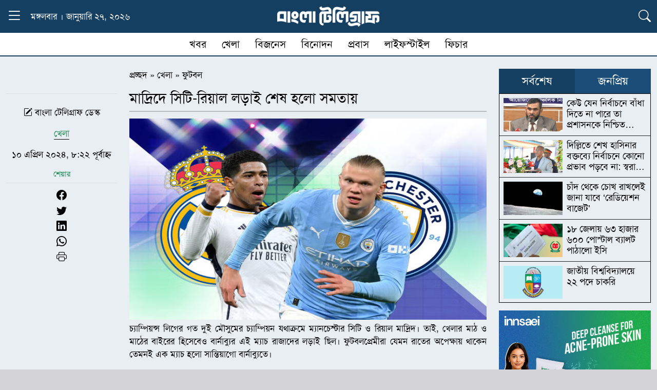

--- FILE ---
content_type: text/html; charset=UTF-8
request_url: https://www.banglatelegraph.com/article/109613
body_size: 19471
content:
<!DOCTYPE html><html lang="lang="en-US" prefix="og: https://ogp.me/ns#"" class="no-js"><head><script data-no-optimize="1">var litespeed_docref=sessionStorage.getItem("litespeed_docref");litespeed_docref&&(Object.defineProperty(document,"referrer",{get:function(){return litespeed_docref}}),sessionStorage.removeItem("litespeed_docref"));</script> <meta charset="UTF-8"><meta http-equiv="X-UA-Compatible" content="IE=edge"><meta name="viewport" content="width=device-width, initial-scale=1.0">
 <script type="litespeed/javascript" data-src="https://www.googletagmanager.com/gtag/js?id=G-W7QPVWTT3Y"></script> <script type="litespeed/javascript">window.dataLayer=window.dataLayer||[];function gtag(){dataLayer.push(arguments)}
gtag('js',new Date());gtag('config','G-W7QPVWTT3Y')</script> <title>মাদ্রিদে সিটি-রিয়াল লড়াই শেষ হলো সমতায়</title><meta name="description" content="মাদ্রিদের সুযোগ ছিল গোল সংখ্যা আরো বাড়ানোর। রদ্রিগো-ভিনিসিয়াসের বেশ কিছু মিসে প্রথমার্ধ শেষ হয় ২-১ স্কোরলাইন নিয়েই।"/><meta name="robots" content="follow, index, max-snippet:-1, max-video-preview:-1, max-image-preview:large"/><link rel="canonical" href="https://www.banglatelegraph.com/article/109613" /><meta property="og:locale" content="en_US" /><meta property="og:type" content="article" /><meta property="og:title" content="মাদ্রিদে সিটি-রিয়াল লড়াই শেষ হলো সমতায়" /><meta property="og:description" content="মাদ্রিদের সুযোগ ছিল গোল সংখ্যা আরো বাড়ানোর। রদ্রিগো-ভিনিসিয়াসের বেশ কিছু মিসে প্রথমার্ধ শেষ হয় ২-১ স্কোরলাইন নিয়েই।" /><meta property="og:url" content="https://www.banglatelegraph.com/article/109613" /><meta property="og:site_name" content="বাংলা টেলিগ্রাফ" /><meta property="article:publisher" content="https://www.facebook.com/banglatelegraph" /><meta property="article:author" content="https://www.facebook.com/banglatelegraph" /><meta property="article:tag" content="চ্যাম্পিয়ন্স লিগ" /><meta property="article:tag" content="ফুটবল" /><meta property="article:tag" content="রিয়াল মাদ্রিদ" /><meta property="article:section" content="ফুটবল" /><meta property="og:updated_time" content="2024-04-13T06:40:43+06:00" /><meta property="fb:app_id" content="929940087117343" /><meta property="og:image" content="https://www.banglatelegraph.com/wp-content/uploads/2024/04/CLRealMadridManCityBellinghamHaa.jpg" /><meta property="og:image:secure_url" content="https://www.banglatelegraph.com/wp-content/uploads/2024/04/CLRealMadridManCityBellinghamHaa.jpg" /><meta property="og:image:width" content="750" /><meta property="og:image:height" content="422" /><meta property="og:image:alt" content="মাদ্রিদে" /><meta property="og:image:type" content="image/jpeg" /><meta property="article:published_time" content="২০২৪-০৪-১০T০৮:২২:২৯+০৬:০০" /><meta property="article:modified_time" content="২০২৪-০৪-১৩T০৬:৪০:৪৩+০৬:০০" /><meta name="twitter:card" content="summary_large_image" /><meta name="twitter:title" content="মাদ্রিদে সিটি-রিয়াল লড়াই শেষ হলো সমতায়" /><meta name="twitter:description" content="মাদ্রিদের সুযোগ ছিল গোল সংখ্যা আরো বাড়ানোর। রদ্রিগো-ভিনিসিয়াসের বেশ কিছু মিসে প্রথমার্ধ শেষ হয় ২-১ স্কোরলাইন নিয়েই।" /><meta name="twitter:image" content="https://www.banglatelegraph.com/wp-content/uploads/2024/04/CLRealMadridManCityBellinghamHaa.jpg" /><meta name="twitter:label1" content="Written by" /><meta name="twitter:data1" content="আব্দুল্লাহ মামুন" /><meta name="twitter:label2" content="Time to read" /><meta name="twitter:data2" content="2 minutes" /> <script type="application/ld+json" class="rank-math-schema-pro">{"@context":"https://schema.org","@graph":[{"@type":"Place","@id":"https://www.banglatelegraph.com/#place","address":{"@type":"PostalAddress","streetAddress":"Level-11, 163, Sonargaon Road, Dhaka-1215","addressLocality":"Dhaka","addressRegion":"Dhaka","postalCode":"1215","addressCountry":"+88 01836832193"}},{"@type":["NewsMediaOrganization","Organization"],"@id":"https://www.banglatelegraph.com/#organization","name":"\u09ac\u09be\u0982\u09b2\u09be \u099f\u09c7\u09b2\u09bf\u0997\u09cd\u09b0\u09be\u09ab","url":"https://www.banglatelegraph.com","sameAs":["https://www.facebook.com/banglatelegraph"],"email":"banglatelegraph@gmail.com","address":{"@type":"PostalAddress","streetAddress":"Level-11, 163, Sonargaon Road, Dhaka-1215","addressLocality":"Dhaka","addressRegion":"Dhaka","postalCode":"1215","addressCountry":"+88 01836832193"},"logo":{"@type":"ImageObject","@id":"https://www.banglatelegraph.com/#logo","url":"https://www.banglatelegraph.com/wp-content/uploads/2025/05/favicon.png","contentUrl":"https://www.banglatelegraph.com/wp-content/uploads/2025/05/favicon.png","caption":"\u09ac\u09be\u0982\u09b2\u09be \u099f\u09c7\u09b2\u09bf\u0997\u09cd\u09b0\u09be\u09ab","inLanguage":"en-US","width":"512","height":"512"},"contactPoint":[{"@type":"ContactPoint","telephone":"+88 01836832193","contactType":"customer support"}],"description":"\u09ac\u09be\u0982\u09b2\u09be \u099f\u09c7\u09b2\u09bf\u0997\u09cd\u09b0\u09be\u09ab : \u099c\u09be\u09a4\u09c0\u09df, \u0986\u09a8\u09cd\u09a4\u09b0\u09cd\u099c\u09be\u09a4\u09bf\u0995, \u09b0\u09be\u099c\u09a8\u09c0\u09a4\u09bf, \u0985\u09b0\u09cd\u09a5\u09a8\u09c0\u09a4\u09bf, \u0996\u09c7\u09b2\u09be\u09a7\u09c1\u09b2\u09be, \u09ac\u09bf\u09a8\u09cb\u09a6\u09a8, \u09aa\u09cd\u09b0\u09ac\u09be\u09b8\u09b8\u09b9 \u09ac\u09b8\u09cd\u09a4\u09c1\u09a8\u09bf\u09b7\u09cd\u099f \u09b8\u09ac \u0996\u09ac\u09b0\u09c7\u09b0 \u09a8\u09bf\u09b0\u09cd\u09ad\u09b0\u09af\u09cb\u0997\u09cd\u09af \u0989\u09ce\u09b8\u0964","location":{"@id":"https://www.banglatelegraph.com/#place"}},{"@type":"WebSite","@id":"https://www.banglatelegraph.com/#website","url":"https://www.banglatelegraph.com","name":"\u09ac\u09be\u0982\u09b2\u09be \u099f\u09c7\u09b2\u09bf\u0997\u09cd\u09b0\u09be\u09ab","alternateName":"Bangla Telegraph","publisher":{"@id":"https://www.banglatelegraph.com/#organization"},"inLanguage":"en-US"},{"@type":"ImageObject","@id":"https://www.banglatelegraph.com/wp-content/uploads/2024/04/CLRealMadridManCityBellinghamHaa.jpg","url":"https://www.banglatelegraph.com/wp-content/uploads/2024/04/CLRealMadridManCityBellinghamHaa.jpg","width":"750","height":"422","inLanguage":"en-US"},{"@type":"BreadcrumbList","@id":"https://www.banglatelegraph.com/article/109613#breadcrumb","itemListElement":[{"@type":"ListItem","position":"1","item":{"@id":"https://www.banglatelegraph.com","name":"\u09aa\u09cd\u09b0\u099a\u09cd\u099b\u09a6"}},{"@type":"ListItem","position":"2","item":{"@id":"https://www.banglatelegraph.com/sports","name":"\u0996\u09c7\u09b2\u09be"}},{"@type":"ListItem","position":"3","item":{"@id":"https://www.banglatelegraph.com/sports/football","name":"\u09ab\u09c1\u099f\u09ac\u09b2"}},{"@type":"ListItem","position":"4","item":{"@id":"https://www.banglatelegraph.com/article/109613","name":"\u09ae\u09be\u09a6\u09cd\u09b0\u09bf\u09a6\u09c7 \u09b8\u09bf\u099f\u09bf-\u09b0\u09bf\u09df\u09be\u09b2 \u09b2\u09dc\u09be\u0987 \u09b6\u09c7\u09b7 \u09b9\u09b2\u09cb \u09b8\u09ae\u09a4\u09be\u09df"}}]},{"@type":"WebPage","@id":"https://www.banglatelegraph.com/article/109613#webpage","url":"https://www.banglatelegraph.com/article/109613","name":"\u09ae\u09be\u09a6\u09cd\u09b0\u09bf\u09a6\u09c7 \u09b8\u09bf\u099f\u09bf-\u09b0\u09bf\u09df\u09be\u09b2 \u09b2\u09dc\u09be\u0987 \u09b6\u09c7\u09b7 \u09b9\u09b2\u09cb \u09b8\u09ae\u09a4\u09be\u09df","datePublished":"2024-04-10T08:22:29+06:00","dateModified":"2024-04-13T06:40:43+06:00","isPartOf":{"@id":"https://www.banglatelegraph.com/#website"},"primaryImageOfPage":{"@id":"https://www.banglatelegraph.com/wp-content/uploads/2024/04/CLRealMadridManCityBellinghamHaa.jpg"},"inLanguage":"en-US","breadcrumb":{"@id":"https://www.banglatelegraph.com/article/109613#breadcrumb"}},{"@type":"Person","@id":"https://www.banglatelegraph.com/author/mamun","name":"\u0986\u09ac\u09cd\u09a6\u09c1\u09b2\u09cd\u09b2\u09be\u09b9 \u09ae\u09be\u09ae\u09c1\u09a8","url":"https://www.banglatelegraph.com/author/mamun","image":{"@type":"ImageObject","@id":"https://www.banglatelegraph.com/wp-content/litespeed/avatar/8f56823a759b99a0ab30bfa896092b7c.jpg?ver=1768938569","url":"https://www.banglatelegraph.com/wp-content/litespeed/avatar/8f56823a759b99a0ab30bfa896092b7c.jpg?ver=1768938569","caption":"\u0986\u09ac\u09cd\u09a6\u09c1\u09b2\u09cd\u09b2\u09be\u09b9 \u09ae\u09be\u09ae\u09c1\u09a8","inLanguage":"en-US"},"sameAs":["http://www.asian-it.com"],"worksFor":{"@id":"https://www.banglatelegraph.com/#organization"}},{"@type":"NewsArticle","headline":"\u09ae\u09be\u09a6\u09cd\u09b0\u09bf\u09a6\u09c7 \u09b8\u09bf\u099f\u09bf-\u09b0\u09bf\u09df\u09be\u09b2 \u09b2\u09dc\u09be\u0987 \u09b6\u09c7\u09b7 \u09b9\u09b2\u09cb \u09b8\u09ae\u09a4\u09be\u09df","keywords":"\u09ae\u09be\u09a6\u09cd\u09b0\u09bf\u09a6\u09c7","datePublished":"2024-04-10T08:22:29+06:00","dateModified":"2024-04-13T06:40:43+06:00","articleSection":"\u09ab\u09c1\u099f\u09ac\u09b2","author":{"@id":"https://www.banglatelegraph.com/author/mamun","name":"\u0986\u09ac\u09cd\u09a6\u09c1\u09b2\u09cd\u09b2\u09be\u09b9 \u09ae\u09be\u09ae\u09c1\u09a8"},"publisher":{"@id":"https://www.banglatelegraph.com/#organization"},"description":"\u09ae\u09be\u09a6\u09cd\u09b0\u09bf\u09a6\u09c7\u09b0 \u09b8\u09c1\u09af\u09cb\u0997 \u099b\u09bf\u09b2 \u0997\u09cb\u09b2 \u09b8\u0982\u0996\u09cd\u09af\u09be \u0986\u09b0\u09cb \u09ac\u09be\u09dc\u09be\u09a8\u09cb\u09b0\u0964 \u09b0\u09a6\u09cd\u09b0\u09bf\u0997\u09cb-\u09ad\u09bf\u09a8\u09bf\u09b8\u09bf\u09df\u09be\u09b8\u09c7\u09b0 \u09ac\u09c7\u09b6 \u0995\u09bf\u099b\u09c1 \u09ae\u09bf\u09b8\u09c7 \u09aa\u09cd\u09b0\u09a5\u09ae\u09be\u09b0\u09cd\u09a7 \u09b6\u09c7\u09b7 \u09b9\u09df \u09e8-\u09e7 \u09b8\u09cd\u0995\u09cb\u09b0\u09b2\u09be\u0987\u09a8 \u09a8\u09bf\u09df\u09c7\u0987\u0964","copyrightYear":"\u09e8\u09e6\u09e8\u09ea","copyrightHolder":{"@id":"https://www.banglatelegraph.com/#organization"},"name":"\u09ae\u09be\u09a6\u09cd\u09b0\u09bf\u09a6\u09c7 \u09b8\u09bf\u099f\u09bf-\u09b0\u09bf\u09df\u09be\u09b2 \u09b2\u09dc\u09be\u0987 \u09b6\u09c7\u09b7 \u09b9\u09b2\u09cb \u09b8\u09ae\u09a4\u09be\u09df","@id":"https://www.banglatelegraph.com/article/109613#richSnippet","isPartOf":{"@id":"https://www.banglatelegraph.com/article/109613#webpage"},"image":{"@id":"https://www.banglatelegraph.com/wp-content/uploads/2024/04/CLRealMadridManCityBellinghamHaa.jpg"},"inLanguage":"en-US","mainEntityOfPage":{"@id":"https://www.banglatelegraph.com/article/109613#webpage"}}]}</script> <link rel='dns-prefetch' href='//cdn.jsdelivr.net' /><link rel="alternate" type="application/rss+xml" title="বাংলা টেলিগ্রাফ &raquo; Feed" href="https://www.banglatelegraph.com/feed" /><link rel="alternate" type="application/rss+xml" title="বাংলা টেলিগ্রাফ &raquo; Comments Feed" href="https://www.banglatelegraph.com/comments/feed" /><link rel="alternate" type="application/rss+xml" title="বাংলা টেলিগ্রাফ &raquo; মাদ্রিদে সিটি-রিয়াল লড়াই শেষ হলো সমতায় Comments Feed" href="https://www.banglatelegraph.com/article/109613/feed" /><link rel="alternate" title="oEmbed (JSON)" type="application/json+oembed" href="https://www.banglatelegraph.com/wp-json/oembed/1.0/embed?url=https%3A%2F%2Fwww.banglatelegraph.com%2Farticle%2F109613" /><link rel="alternate" title="oEmbed (XML)" type="text/xml+oembed" href="https://www.banglatelegraph.com/wp-json/oembed/1.0/embed?url=https%3A%2F%2Fwww.banglatelegraph.com%2Farticle%2F109613&#038;format=xml" /><style id='wp-img-auto-sizes-contain-inline-css' type='text/css'>img:is([sizes=auto i],[sizes^="auto," i]){contain-intrinsic-size:3000px 1500px}
/*# sourceURL=wp-img-auto-sizes-contain-inline-css */</style><link data-optimized="2" rel="stylesheet" href="https://www.banglatelegraph.com/wp-content/litespeed/css/33db73da28e52718053dc1e26314ef18.css?ver=81766" /><style id='global-styles-inline-css' type='text/css'>:root{--wp--preset--aspect-ratio--square: 1;--wp--preset--aspect-ratio--4-3: 4/3;--wp--preset--aspect-ratio--3-4: 3/4;--wp--preset--aspect-ratio--3-2: 3/2;--wp--preset--aspect-ratio--2-3: 2/3;--wp--preset--aspect-ratio--16-9: 16/9;--wp--preset--aspect-ratio--9-16: 9/16;--wp--preset--color--black: #000000;--wp--preset--color--cyan-bluish-gray: #abb8c3;--wp--preset--color--white: #ffffff;--wp--preset--color--pale-pink: #f78da7;--wp--preset--color--vivid-red: #cf2e2e;--wp--preset--color--luminous-vivid-orange: #ff6900;--wp--preset--color--luminous-vivid-amber: #fcb900;--wp--preset--color--light-green-cyan: #7bdcb5;--wp--preset--color--vivid-green-cyan: #00d084;--wp--preset--color--pale-cyan-blue: #8ed1fc;--wp--preset--color--vivid-cyan-blue: #0693e3;--wp--preset--color--vivid-purple: #9b51e0;--wp--preset--gradient--vivid-cyan-blue-to-vivid-purple: linear-gradient(135deg,rgb(6,147,227) 0%,rgb(155,81,224) 100%);--wp--preset--gradient--light-green-cyan-to-vivid-green-cyan: linear-gradient(135deg,rgb(122,220,180) 0%,rgb(0,208,130) 100%);--wp--preset--gradient--luminous-vivid-amber-to-luminous-vivid-orange: linear-gradient(135deg,rgb(252,185,0) 0%,rgb(255,105,0) 100%);--wp--preset--gradient--luminous-vivid-orange-to-vivid-red: linear-gradient(135deg,rgb(255,105,0) 0%,rgb(207,46,46) 100%);--wp--preset--gradient--very-light-gray-to-cyan-bluish-gray: linear-gradient(135deg,rgb(238,238,238) 0%,rgb(169,184,195) 100%);--wp--preset--gradient--cool-to-warm-spectrum: linear-gradient(135deg,rgb(74,234,220) 0%,rgb(151,120,209) 20%,rgb(207,42,186) 40%,rgb(238,44,130) 60%,rgb(251,105,98) 80%,rgb(254,248,76) 100%);--wp--preset--gradient--blush-light-purple: linear-gradient(135deg,rgb(255,206,236) 0%,rgb(152,150,240) 100%);--wp--preset--gradient--blush-bordeaux: linear-gradient(135deg,rgb(254,205,165) 0%,rgb(254,45,45) 50%,rgb(107,0,62) 100%);--wp--preset--gradient--luminous-dusk: linear-gradient(135deg,rgb(255,203,112) 0%,rgb(199,81,192) 50%,rgb(65,88,208) 100%);--wp--preset--gradient--pale-ocean: linear-gradient(135deg,rgb(255,245,203) 0%,rgb(182,227,212) 50%,rgb(51,167,181) 100%);--wp--preset--gradient--electric-grass: linear-gradient(135deg,rgb(202,248,128) 0%,rgb(113,206,126) 100%);--wp--preset--gradient--midnight: linear-gradient(135deg,rgb(2,3,129) 0%,rgb(40,116,252) 100%);--wp--preset--font-size--small: 13px;--wp--preset--font-size--medium: 20px;--wp--preset--font-size--large: 36px;--wp--preset--font-size--x-large: 42px;--wp--preset--spacing--20: 0.44rem;--wp--preset--spacing--30: 0.67rem;--wp--preset--spacing--40: 1rem;--wp--preset--spacing--50: 1.5rem;--wp--preset--spacing--60: 2.25rem;--wp--preset--spacing--70: 3.38rem;--wp--preset--spacing--80: 5.06rem;--wp--preset--shadow--natural: 6px 6px 9px rgba(0, 0, 0, 0.2);--wp--preset--shadow--deep: 12px 12px 50px rgba(0, 0, 0, 0.4);--wp--preset--shadow--sharp: 6px 6px 0px rgba(0, 0, 0, 0.2);--wp--preset--shadow--outlined: 6px 6px 0px -3px rgb(255, 255, 255), 6px 6px rgb(0, 0, 0);--wp--preset--shadow--crisp: 6px 6px 0px rgb(0, 0, 0);}:where(.is-layout-flex){gap: 0.5em;}:where(.is-layout-grid){gap: 0.5em;}body .is-layout-flex{display: flex;}.is-layout-flex{flex-wrap: wrap;align-items: center;}.is-layout-flex > :is(*, div){margin: 0;}body .is-layout-grid{display: grid;}.is-layout-grid > :is(*, div){margin: 0;}:where(.wp-block-columns.is-layout-flex){gap: 2em;}:where(.wp-block-columns.is-layout-grid){gap: 2em;}:where(.wp-block-post-template.is-layout-flex){gap: 1.25em;}:where(.wp-block-post-template.is-layout-grid){gap: 1.25em;}.has-black-color{color: var(--wp--preset--color--black) !important;}.has-cyan-bluish-gray-color{color: var(--wp--preset--color--cyan-bluish-gray) !important;}.has-white-color{color: var(--wp--preset--color--white) !important;}.has-pale-pink-color{color: var(--wp--preset--color--pale-pink) !important;}.has-vivid-red-color{color: var(--wp--preset--color--vivid-red) !important;}.has-luminous-vivid-orange-color{color: var(--wp--preset--color--luminous-vivid-orange) !important;}.has-luminous-vivid-amber-color{color: var(--wp--preset--color--luminous-vivid-amber) !important;}.has-light-green-cyan-color{color: var(--wp--preset--color--light-green-cyan) !important;}.has-vivid-green-cyan-color{color: var(--wp--preset--color--vivid-green-cyan) !important;}.has-pale-cyan-blue-color{color: var(--wp--preset--color--pale-cyan-blue) !important;}.has-vivid-cyan-blue-color{color: var(--wp--preset--color--vivid-cyan-blue) !important;}.has-vivid-purple-color{color: var(--wp--preset--color--vivid-purple) !important;}.has-black-background-color{background-color: var(--wp--preset--color--black) !important;}.has-cyan-bluish-gray-background-color{background-color: var(--wp--preset--color--cyan-bluish-gray) !important;}.has-white-background-color{background-color: var(--wp--preset--color--white) !important;}.has-pale-pink-background-color{background-color: var(--wp--preset--color--pale-pink) !important;}.has-vivid-red-background-color{background-color: var(--wp--preset--color--vivid-red) !important;}.has-luminous-vivid-orange-background-color{background-color: var(--wp--preset--color--luminous-vivid-orange) !important;}.has-luminous-vivid-amber-background-color{background-color: var(--wp--preset--color--luminous-vivid-amber) !important;}.has-light-green-cyan-background-color{background-color: var(--wp--preset--color--light-green-cyan) !important;}.has-vivid-green-cyan-background-color{background-color: var(--wp--preset--color--vivid-green-cyan) !important;}.has-pale-cyan-blue-background-color{background-color: var(--wp--preset--color--pale-cyan-blue) !important;}.has-vivid-cyan-blue-background-color{background-color: var(--wp--preset--color--vivid-cyan-blue) !important;}.has-vivid-purple-background-color{background-color: var(--wp--preset--color--vivid-purple) !important;}.has-black-border-color{border-color: var(--wp--preset--color--black) !important;}.has-cyan-bluish-gray-border-color{border-color: var(--wp--preset--color--cyan-bluish-gray) !important;}.has-white-border-color{border-color: var(--wp--preset--color--white) !important;}.has-pale-pink-border-color{border-color: var(--wp--preset--color--pale-pink) !important;}.has-vivid-red-border-color{border-color: var(--wp--preset--color--vivid-red) !important;}.has-luminous-vivid-orange-border-color{border-color: var(--wp--preset--color--luminous-vivid-orange) !important;}.has-luminous-vivid-amber-border-color{border-color: var(--wp--preset--color--luminous-vivid-amber) !important;}.has-light-green-cyan-border-color{border-color: var(--wp--preset--color--light-green-cyan) !important;}.has-vivid-green-cyan-border-color{border-color: var(--wp--preset--color--vivid-green-cyan) !important;}.has-pale-cyan-blue-border-color{border-color: var(--wp--preset--color--pale-cyan-blue) !important;}.has-vivid-cyan-blue-border-color{border-color: var(--wp--preset--color--vivid-cyan-blue) !important;}.has-vivid-purple-border-color{border-color: var(--wp--preset--color--vivid-purple) !important;}.has-vivid-cyan-blue-to-vivid-purple-gradient-background{background: var(--wp--preset--gradient--vivid-cyan-blue-to-vivid-purple) !important;}.has-light-green-cyan-to-vivid-green-cyan-gradient-background{background: var(--wp--preset--gradient--light-green-cyan-to-vivid-green-cyan) !important;}.has-luminous-vivid-amber-to-luminous-vivid-orange-gradient-background{background: var(--wp--preset--gradient--luminous-vivid-amber-to-luminous-vivid-orange) !important;}.has-luminous-vivid-orange-to-vivid-red-gradient-background{background: var(--wp--preset--gradient--luminous-vivid-orange-to-vivid-red) !important;}.has-very-light-gray-to-cyan-bluish-gray-gradient-background{background: var(--wp--preset--gradient--very-light-gray-to-cyan-bluish-gray) !important;}.has-cool-to-warm-spectrum-gradient-background{background: var(--wp--preset--gradient--cool-to-warm-spectrum) !important;}.has-blush-light-purple-gradient-background{background: var(--wp--preset--gradient--blush-light-purple) !important;}.has-blush-bordeaux-gradient-background{background: var(--wp--preset--gradient--blush-bordeaux) !important;}.has-luminous-dusk-gradient-background{background: var(--wp--preset--gradient--luminous-dusk) !important;}.has-pale-ocean-gradient-background{background: var(--wp--preset--gradient--pale-ocean) !important;}.has-electric-grass-gradient-background{background: var(--wp--preset--gradient--electric-grass) !important;}.has-midnight-gradient-background{background: var(--wp--preset--gradient--midnight) !important;}.has-small-font-size{font-size: var(--wp--preset--font-size--small) !important;}.has-medium-font-size{font-size: var(--wp--preset--font-size--medium) !important;}.has-large-font-size{font-size: var(--wp--preset--font-size--large) !important;}.has-x-large-font-size{font-size: var(--wp--preset--font-size--x-large) !important;}
/*# sourceURL=global-styles-inline-css */</style><style id='classic-theme-styles-inline-css' type='text/css'>/*! This file is auto-generated */
.wp-block-button__link{color:#fff;background-color:#32373c;border-radius:9999px;box-shadow:none;text-decoration:none;padding:calc(.667em + 2px) calc(1.333em + 2px);font-size:1.125em}.wp-block-file__button{background:#32373c;color:#fff;text-decoration:none}
/*# sourceURL=/wp-includes/css/classic-themes.min.css */</style><link rel='stylesheet' id='bt_bootstrap_icons-css' href='https://cdn.jsdelivr.net/npm/bootstrap-icons@1.11.3/font/bootstrap-icons.min.css?ver=6.9' type='text/css' media='all' /> <script type="litespeed/javascript" data-src="https://www.banglatelegraph.com/wp-includes/js/jquery/jquery.min.js" id="jquery-core-js"></script> <link rel="https://api.w.org/" href="https://www.banglatelegraph.com/wp-json/" /><link rel="alternate" title="JSON" type="application/json" href="https://www.banglatelegraph.com/wp-json/wp/v2/posts/109613" /><link rel="EditURI" type="application/rsd+xml" title="RSD" href="https://www.banglatelegraph.com/xmlrpc.php?rsd" /><meta name="generator" content="WordPress 6.9" /><link rel='shortlink' href='https://www.banglatelegraph.com/?p=109613' /><meta name="generator" content="Redux 4.4.16" /><script id="google_gtagjs" type="litespeed/javascript" data-src="https://www.googletagmanager.com/gtag/js?id=G-W7QPVWTT3Y"></script> <script id="google_gtagjs-inline" type="litespeed/javascript">window.dataLayer=window.dataLayer||[];function gtag(){dataLayer.push(arguments)}gtag('js',new Date());gtag('config','G-W7QPVWTT3Y',{})</script> <link rel="icon" href="https://www.banglatelegraph.com/wp-content/uploads/2025/05/favicon.png" sizes="32x32" /><link rel="icon" href="https://www.banglatelegraph.com/wp-content/uploads/2025/05/favicon.png" sizes="192x192" /><link rel="apple-touch-icon" href="https://www.banglatelegraph.com/wp-content/uploads/2025/05/favicon.png" /><meta name="msapplication-TileImage" content="https://www.banglatelegraph.com/wp-content/uploads/2025/05/favicon.png" /><style id="data-dynamic-css" title="dynamic-css" class="redux-options-output">:root{--primary:#153F61;}:root{--secondary:#1A4E78;}a,a:hover{color:#000000;}a:hover,a:hover:hover{color:#1A4E78;}:root{--text:#000000;}:root{--background:#D4D4D7;}</style></head><body><div class="sticky-top"><div class="container position-relative"><div class="row align-items-center text-white py-2" style="background-color:var(--primary)!important"><div class="col-lg-4 col-2 d-flex align-items-center">
<button class="btn p-0 border-0 bg-transparent" type="button"
data-bs-toggle="collapse" data-bs-target="#dropdownText"
aria-expanded="false" aria-controls="dropdownText" id="toggleButton">
<i class="bi bi-list menu-icon fs-2 text-white"></i>
<i class="bi bi-x close-icon fs-2 text-white"></i>
</button><div class="ms-3 d-lg-block d-none">
মঙ্গলবার । জানুয়ারি ২৭, ২০২৬</div></div><div class="col-lg-4 col-8 text-center">
<a href="https://www.banglatelegraph.com/">
<img data-lazyloaded="1" src="[data-uri]" width="500" height="100" style="max-width:200px!important" data-src="https://www.banglatelegraph.com/wp-content/themes/banglatelegraph/img/header-logo.png" alt="Logo">
</a></div><div class="col-lg-4 col-2 text-end">
<button class="btn p-0 border-0 bg-transparent" type="button"
data-bs-toggle="collapse" data-bs-target="#dropdownicon"
aria-expanded="false" aria-controls="dropdownicon" id="toggleicon">
<i class="bi bi-list bi-search fs-4 text-white"></i>
</button></div></div><div id="dropdownText" class="container collapse position-absolute start-0"><div class="row pt-4 px-1 border-top border-white" style="background-color:var(--secondary)"><div class="row"><div class="col-lg-1 col-md-2 col-4 mb-2">
<a href="https://www.banglatelegraph.com/national" class="menu-link">
জাতীয়                  </a></div><div class="col-lg-1 col-md-2 col-4 mb-2">
<a href="https://www.banglatelegraph.com/nationwide" class="menu-link">
দেশজুড়ে                  </a></div><div class="col-lg-1 col-md-2 col-4 mb-2">
<a href="https://www.banglatelegraph.com/international" class="menu-link">
আন্তর্জাতিক                  </a></div><div class="col-lg-1 col-md-2 col-4 mb-2">
<a href="https://www.banglatelegraph.com/politics" class="menu-link">
রাজনীতি                  </a></div><div class="col-lg-1 col-md-2 col-4 mb-2">
<a href="https://www.banglatelegraph.com/business" class="menu-link">
বিজনেস                  </a></div><div class="col-lg-1 col-md-2 col-4 mb-2">
<a href="https://www.banglatelegraph.com/multimedia" class="menu-link">
মাল্টিমিডিয়া                  </a></div><div class="col-lg-1 col-md-2 col-4 mb-2">
<a href="https://www.banglatelegraph.com/audio-feature" class="menu-link">
অডিও ফিচার                  </a></div><div class="col-lg-1 col-md-2 col-4 mb-2">
<a href="https://www.banglatelegraph.com/entertainment" class="menu-link">
বিনোদন                  </a></div><div class="col-lg-1 col-md-2 col-4 mb-2">
<a href="https://www.banglatelegraph.com/opinion" class="menu-link">
মতামত                  </a></div><div class="col-lg-1 col-md-2 col-4 mb-2">
<a href="https://www.banglatelegraph.com/capital" class="menu-link">
রাজধানী                  </a></div><div class="col-lg-1 col-md-2 col-4 mb-2">
<a href="https://www.banglatelegraph.com/features" class="menu-link">
ফিচার                  </a></div><div class="col-lg-1 col-md-2 col-4 mb-2">
<a href="https://www.banglatelegraph.com/courts" class="menu-link">
আদালত                  </a></div></div><div class="row"><div class="col-lg-1 col-md-2 col-4 mb-2">
<a href="https://www.banglatelegraph.com/career" class="menu-link">
ক্যারিয়ার                  </a></div><div class="col-lg-1 col-md-2 col-4 mb-2">
<a href="https://www.banglatelegraph.com/science-technology" class="menu-link">
বিজ্ঞান ও প্রযুক্তি                  </a></div><div class="col-lg-1 col-md-2 col-4 mb-2">
<a href="https://www.banglatelegraph.com/health" class="menu-link">
স্বাস্থ্য                  </a></div><div class="col-lg-1 col-md-2 col-4 mb-2">
<a href="https://www.banglatelegraph.com/religion" class="menu-link">
ধর্ম                  </a></div><div class="col-lg-1 col-md-2 col-4 mb-2">
<a href="https://www.banglatelegraph.com/education" class="menu-link">
শিক্ষা                  </a></div></div></div><div class="row py-2" style="background-color:var(--secondary)"><div class="border-top px-3 py-1 d-flex flex-wrap align-items-center text-white"><div class="d-flex flex-wrap align-items-center gap-3">
<span class="d-flex align-items-center">
<a href="https://www.banglatelegraph.com/probas" class="text-white text-decoration-none">প্রবাস</a>
<span class="mx-2">❯</span>
</span>
<a href="https://www.banglatelegraph.com/probas/usa" class="text-white text-decoration-none fs-6">যুক্তরাষ্ট্র</a>
<a href="https://www.banglatelegraph.com/probas/united-kingdom" class="text-white text-decoration-none fs-6">যুক্তরাজ্য</a>
<a href="https://www.banglatelegraph.com/probas/south-korea" class="text-white text-decoration-none fs-6">দক্ষিণ কোরিয়া</a>
<a href="https://www.banglatelegraph.com/probas/saudi-arabia" class="text-white text-decoration-none fs-6">সৌদি আরব</a>
<a href="https://www.banglatelegraph.com/probas/malaysia" class="text-white text-decoration-none fs-6">মালয়েশিয়া</a>
<a href="https://www.banglatelegraph.com/probas/australia" class="text-white text-decoration-none fs-6">অস্ট্রেলিয়া</a>
<a href="https://www.banglatelegraph.com/probas/arab-emirates" class="text-white text-decoration-none fs-6">আরব আমিরাত</a>
<a href="https://www.banglatelegraph.com/probas/qatar" class="text-white text-decoration-none fs-6">কাতার</a>
<a href="https://www.banglatelegraph.com/probas/japan" class="text-white text-decoration-none fs-6">জাপান</a>
<a href="https://www.banglatelegraph.com/probas/other-country" class="text-white text-decoration-none fs-6">অন্যান্য দেশ</a></div></div><div class="border-top px-3 py-1 d-flex flex-wrap align-items-center text-white"><div class="d-flex flex-wrap align-items-center gap-3">
<span class="d-flex align-items-center">
<a href="https://www.banglatelegraph.com/lifestyle" class="text-white text-decoration-none">লাইফস্টাইল</a>
<span class="mx-2">❯</span>
</span>
<a href="https://www.banglatelegraph.com/lifestyle/fashion" class="text-white text-decoration-none fs-6">ফ্যাশন</a>
<a href="https://www.banglatelegraph.com/lifestyle/make-up" class="text-white text-decoration-none fs-6">রূপচর্চা</a>
<a href="https://www.banglatelegraph.com/lifestyle/fitness" class="text-white text-decoration-none fs-6">ফিটনেস</a>
<a href="https://www.banglatelegraph.com/lifestyle/recipe" class="text-white text-decoration-none fs-6">রেসিপি</a>
<a href="https://www.banglatelegraph.com/lifestyle/travel" class="text-white text-decoration-none fs-6">ভ্রমণ</a>
<a href="https://www.banglatelegraph.com/lifestyle/art-literature" class="text-white text-decoration-none fs-6">শিল্প সাহিত্য</a></div></div><div class="border-top px-3 py-1 d-flex flex-wrap align-items-center text-white"><div class="d-flex flex-wrap align-items-center gap-3">
<span class="d-flex align-items-center">
<a href="https://www.banglatelegraph.com/sports" class="text-white text-decoration-none">খেলা</a>
<span class="mx-2">❯</span>
</span>
<a href="https://www.banglatelegraph.com/sports/cricket" class="text-white text-decoration-none fs-6">ক্রিকেট</a>
<a href="https://www.banglatelegraph.com/sports/football" class="text-white text-decoration-none fs-6">ফুটবল</a>
<a href="https://www.banglatelegraph.com/sports/others-sports" class="text-white text-decoration-none fs-6">অন্যান্য খেলা</a></div></div></div></div><div id="dropdownicon" class="container collapse position-absolute start-0 border-top border-white" style="background:var(--secondary)"><div class="row py-2 px-1"><form method="get" action="https://www.banglatelegraph.com/" class="d-flex position-relative">
<input type="search" name="s" class="form-control pe-5" placeholder="খোঁজ করুন..." value="" required>
<button type="submit" class="btn position-absolute end-0 top-50 translate-middle-y me-4 p-0 border-0 bg-transparent">
<i class="bi bi-search fs-5"></i>
</button></form></div></div></div></div><div class="container d-none d-lg-block"><div class="row bg-white" style="border-bottom:2px solid #153f61"><nav class="secondary-menu"><ul id="menu-secondary-menu" class="main-menu list-unstyled mb-0 d-inline-block"><li id="menu-item-125525" class="menu-item menu-item-type-custom menu-item-object-custom menu-item-has-children menu-item-125525"><a href="https://www.banglatelegraph.com/today-news">খবর</a><ul class="sub-menu"><li id="menu-item-125526" class="menu-item menu-item-type-taxonomy menu-item-object-category menu-item-125526"><a href="https://www.banglatelegraph.com/national">জাতীয়</a></li><li id="menu-item-125527" class="menu-item menu-item-type-taxonomy menu-item-object-category menu-item-125527"><a href="https://www.banglatelegraph.com/international">আন্তর্জাতিক</a></li><li id="menu-item-125528" class="menu-item menu-item-type-taxonomy menu-item-object-category menu-item-125528"><a href="https://www.banglatelegraph.com/politics">রাজনীতি</a></li><li id="menu-item-125529" class="menu-item menu-item-type-taxonomy menu-item-object-category menu-item-125529"><a href="https://www.banglatelegraph.com/nationwide">দেশজুড়ে</a></li></ul></li><li id="menu-item-125530" class="menu-item menu-item-type-taxonomy menu-item-object-category current-post-ancestor menu-item-has-children menu-item-125530"><a href="https://www.banglatelegraph.com/sports">খেলা</a><ul class="sub-menu"><li id="menu-item-125531" class="menu-item menu-item-type-taxonomy menu-item-object-category menu-item-125531"><a href="https://www.banglatelegraph.com/sports/cricket">ক্রিকেট</a></li><li id="menu-item-125532" class="menu-item menu-item-type-taxonomy menu-item-object-category current-post-ancestor current-menu-parent current-post-parent menu-item-125532"><a href="https://www.banglatelegraph.com/sports/football">ফুটবল</a></li><li id="menu-item-125533" class="menu-item menu-item-type-taxonomy menu-item-object-category menu-item-125533"><a href="https://www.banglatelegraph.com/sports/others-sports">অন্যান্য খেলা</a></li></ul></li><li id="menu-item-125534" class="menu-item menu-item-type-taxonomy menu-item-object-category menu-item-125534"><a href="https://www.banglatelegraph.com/business">বিজনেস</a></li><li id="menu-item-125535" class="menu-item menu-item-type-taxonomy menu-item-object-category menu-item-125535"><a href="https://www.banglatelegraph.com/entertainment">বিনোদন</a></li><li id="menu-item-132094" class="menu-item menu-item-type-taxonomy menu-item-object-category menu-item-has-children menu-item-132094"><a href="https://www.banglatelegraph.com/probas">প্রবাস</a><ul class="sub-menu"><li id="menu-item-132102" class="menu-item menu-item-type-taxonomy menu-item-object-category menu-item-132102"><a href="https://www.banglatelegraph.com/probas/usa">যুক্তরাষ্ট্র</a></li><li id="menu-item-132101" class="menu-item menu-item-type-taxonomy menu-item-object-category menu-item-132101"><a href="https://www.banglatelegraph.com/probas/united-kingdom">যুক্তরাজ্য</a></li><li id="menu-item-132104" class="menu-item menu-item-type-taxonomy menu-item-object-category menu-item-132104"><a href="https://www.banglatelegraph.com/probas/south-korea">দক্ষিণ কোরিয়া</a></li><li id="menu-item-132103" class="menu-item menu-item-type-taxonomy menu-item-object-category menu-item-132103"><a href="https://www.banglatelegraph.com/probas/saudi-arabia">সৌদি আরব</a></li><li id="menu-item-132100" class="menu-item menu-item-type-taxonomy menu-item-object-category menu-item-132100"><a href="https://www.banglatelegraph.com/probas/malaysia">মালয়েশিয়া</a></li><li id="menu-item-132096" class="menu-item menu-item-type-taxonomy menu-item-object-category menu-item-132096"><a href="https://www.banglatelegraph.com/probas/australia">অস্ট্রেলিয়া</a></li><li id="menu-item-132097" class="menu-item menu-item-type-taxonomy menu-item-object-category menu-item-132097"><a href="https://www.banglatelegraph.com/probas/arab-emirates">আরব আমিরাত</a></li><li id="menu-item-132098" class="menu-item menu-item-type-taxonomy menu-item-object-category menu-item-132098"><a href="https://www.banglatelegraph.com/probas/qatar">কাতার</a></li><li id="menu-item-132099" class="menu-item menu-item-type-taxonomy menu-item-object-category menu-item-132099"><a href="https://www.banglatelegraph.com/probas/japan">জাপান</a></li><li id="menu-item-132095" class="menu-item menu-item-type-taxonomy menu-item-object-category menu-item-132095"><a href="https://www.banglatelegraph.com/probas/other-country">অন্যান্য দেশ</a></li></ul></li><li id="menu-item-125537" class="menu-item menu-item-type-taxonomy menu-item-object-category menu-item-has-children menu-item-125537"><a href="https://www.banglatelegraph.com/lifestyle">লাইফস্টাইল</a><ul class="sub-menu"><li id="menu-item-125538" class="menu-item menu-item-type-taxonomy menu-item-object-category menu-item-125538"><a href="https://www.banglatelegraph.com/lifestyle/fashion">ফ্যাশন</a></li><li id="menu-item-125567" class="menu-item menu-item-type-taxonomy menu-item-object-category menu-item-125567"><a href="https://www.banglatelegraph.com/lifestyle/make-up">রূপচর্চা</a></li><li id="menu-item-125566" class="menu-item menu-item-type-taxonomy menu-item-object-category menu-item-125566"><a href="https://www.banglatelegraph.com/lifestyle/fitness">ফিটনেস</a></li><li id="menu-item-129500" class="menu-item menu-item-type-taxonomy menu-item-object-category menu-item-129500"><a href="https://www.banglatelegraph.com/lifestyle/recipe">রেসিপি</a></li><li id="menu-item-129499" class="menu-item menu-item-type-taxonomy menu-item-object-category menu-item-129499"><a href="https://www.banglatelegraph.com/lifestyle/travel">ভ্রমণ</a></li><li id="menu-item-129501" class="menu-item menu-item-type-taxonomy menu-item-object-category menu-item-129501"><a href="https://www.banglatelegraph.com/lifestyle/art-literature">শিল্প সাহিত্য</a></li></ul></li><li id="menu-item-125568" class="menu-item menu-item-type-taxonomy menu-item-object-category menu-item-125568"><a href="https://www.banglatelegraph.com/features">ফিচার</a></li></ul></nav></div></div><div class="container py-4" style="background-color: #e9eef3;"><div class="row"><div class="col-lg-9"><div class="row"><div class="col-lg-3 d-none d-lg-block"><div class="single-meta mt-5 pt-4 text-center border-top sticky-top" style="top: 150px; z-index:0">
<i class="bi bi-pencil-square fst-normal d-block mb-3">
বাংলা টেলিগ্রাফ ডেস্ক
</i>
<i class="d-block mb-3">
<a style="border-bottom:1px solid #000" class="fst-normal text-success" href="https://www.banglatelegraph.com/sports"> খেলা</a>
</i><i class="fst-normal d-block mb-3"> ১০ এপ্রিল ২০২৪, ৮:২২ পূর্বাহ্ন</i><h6 class="text-success border-bottom pb-2 mb-2">শেয়ার</h6><div class="d-flex flex-column align-items-center gap-3 fs-5">
<a href="https://www.facebook.com/sharer/sharer.php?u=https://www.banglatelegraph.com/article/109613" target="_blank">
<i class="bi bi-facebook"></i>
</a>
<a href="https://twitter.com/intent/tweet?url=https://www.banglatelegraph.com/article/109613" target="_blank">
<i class="bi bi-twitter"></i>
</a>
<a href="https://www.linkedin.com/shareArticle?url=https://www.banglatelegraph.com/article/109613" target="_blank">
<i class="bi bi-linkedin"></i>
</a>
<a href="https://api.whatsapp.com/send?text=https://www.banglatelegraph.com/article/109613" target="_blank">
<i class="bi bi-whatsapp"></i>
</a>
<a href="https://www.banglatelegraph.com/article/109613/print"><i class="bi bi-printer fst-normal"></a></i></div></div></div><div class="col-lg-9"><div class="details-post"><div class="details-post-breadcrumbs"><nav aria-label="breadcrumbs" class="rank-math-breadcrumb"><p><a href="https://www.banglatelegraph.com">প্রচ্ছদ</a><span class="separator"> &raquo; </span><a href="https://www.banglatelegraph.com/sports">খেলা</a><span class="separator"> &raquo; </span><a href="https://www.banglatelegraph.com/sports/football">ফুটবল</a></p></nav></div><div class="details-post-subtitle text-danger"><h2></h2></div><div class="details-post-title"><h1><a href="https://www.banglatelegraph.com/article/109613">মাদ্রিদে সিটি-রিয়াল লড়াই শেষ হলো সমতায়</a></h1></div><hr class="border-top border-dark border-2 my-2"><div class="details-post-meta d-block d-lg-none"><div class="meta1">
<i class="bi bi-pencil-square fst-normal me-2">
বাংলা টেলিগ্রাফ ডেস্ক
</i>
<i class="bi bi-tags me-2">
<a href="https://www.banglatelegraph.com/sports" class="fst-normal">খেলা</a>
</i>
<i class="bi bi-clock fst-normal d-block"> প্রকাশ: ১০ এপ্রিল ২০২৪, ৮:২২ পূর্বাহ্ন</i></div><div class="meta2 mt-2">
<a href="https://www.facebook.com/sharer/sharer.php?u=https://www.banglatelegraph.com/article/109613" target="_blank">
<i class="bi bi-facebook me-3"></i>
</a>
<a href="https://twitter.com/intent/tweet?url=https://www.banglatelegraph.com/article/109613" target="_blank">
<i class="bi bi-twitter me-3"></i>
</a>
<a href="https://www.linkedin.com/shareArticle?url=https://www.banglatelegraph.com/article/109613" target="_blank">
<i class="bi bi-linkedin me-3"></i>
</a>
<a href="https://api.whatsapp.com/send?text=https://www.banglatelegraph.com/article/109613" target="_blank">
<i class="bi bi-whatsapp me-3"></i>
</a>
<a href="https://www.banglatelegraph.com/article/109613/print"><i class="bi bi-printer"></a></i></div></div><div class="details-post-content overflow-hidden"><p><img data-lazyloaded="1" src="[data-uri]" fetchpriority="high" decoding="async" class="size-full wp-image-109614 aligncenter" data-src="https://www.banglatelegraph.com/wp-content/uploads/2024/04/CLRealMadridManCityBellinghamHaa.jpg" alt="" width="750" height="422" data-srcset="https://www.banglatelegraph.com/wp-content/uploads/2024/04/CLRealMadridManCityBellinghamHaa.jpg 750w, https://www.banglatelegraph.com/wp-content/uploads/2024/04/CLRealMadridManCityBellinghamHaa-320x180.jpg 320w" data-sizes="(max-width: 750px) 100vw, 750px" />চ্যাম্পিয়ন্স লিগের গত দুই মৌসুমের চ্যাম্পিয়ন যথাক্রমে ম্যানচেস্টার সিটি ও রিয়াল মাদ্রিদ। তাই, খেলার মাঠ ও মাঠের বাইরের হিসেবেও বার্নাব্যুর এই ম্যাচ রাজাদের লড়াই ছিল। ফুটবলপ্রেমীরা যেমন রাতের অপেক্ষায় থাকেন তেমনই এক ম্যাচ হলো সান্তিয়াগো বার্নাব্যুতে।</p><p>বারবার রং বদলানো ম্যাচের ২য় মিনিটে সিটিকে এগিয়ে নেন বার্নাডো সিলভা। সে লিড অবশ্য সিটি ধরে রাখতে পারেনি বেশিক্ষণ। ম্যাচের ১২তম মিনিটে কামাভিঙ্গার ডি বক্সের বাইরে থেকে করা জোরালো শট রুবেন ডিয়াসের গায়ে লেগে জালে জড়ায়। তার ঠিক ২ মিনিট পরেই অসাধারণ এক কাউন্টার অ্যাটাকে রিয়ালকে লিড এনে দেন রদ্রিগো।</p><p>মাদ্রিদের সুযোগ ছিল গোল সংখ্যা আরো বাড়ানোর। রদ্রিগো-ভিনিসিয়াসের বেশ কিছু মিসে প্রথমার্ধ শেষ হয় ২-১ স্কোরলাইন নিয়েই।</p><p>ম্যাচের দ্বিতীয়ার্ধে সিটি যেন আবার স্বরূপে ফিরে আসে। একের পর এক আক্রমণে দিশেহারা রিয়ালের গোল হজম করা ছিলো যেন সময়ের ব্যাপার। আর হলোও তাই; ৬৬ মিনিটে ফোডেন ও ৭১ মিনিটে জোস্কো ভার্ডিওলের গোলে ২-৩ ব্যবধানে এগিয়ে যায় সিটিজেনরা।</p><p>ঘরের মাঠে শেষ পর্যন্ত রিয়ালের ত্রাতা হন ভিনিসিয়াস ও ফেদে ভালভার্দে। ৭৯তম মিনিটে ভিনিসিয়াসের অসাধারণ এক কাটব্যাক থেকে দৃষ্টিনন্দন ভলিতে বল জালে জড়ান ফেদে ভালভার্দে। আর কোনো গোল না হওয়ায় শেষ পর্যন্ত ৩-৩ সমতা নিয়ে মাঠ ছাড়ে দুই দল।</p></div></div><div class="gnews d-flex align-items-center justify-content-center border border-dark p-2">
<i class="bi bi-newspaper me-2 text-primary fs-5"></i>
<span>
<a href="https://news.google.com/publications/CAAqMAgKIipDQklTR1FnTWFoVUtFMkpoYm1kc1lYUmxiR1ZuY21Gd2FDNWpiMjBvQUFQAQ?hl=bn&gl=BD&ceid=BD%3Abn"
target="_blank"
rel="noopener noreferrer">
বাংলা টেলিগ্রাফের খবর পেতে গুগল নিউজ চ্যানেল ফলো করুন
</a>
</span></div><div class="fb-comments border border-dark my-3" data-href="https://www.banglatelegraph.com/article/109613"
data-width="100%" data-numposts="5"></div><div class="related-post"><div class="heading mt-4">
<a href="#" class="heading-link fs-4">আরো পড়ুন</a></div><div class="row g-3 mb-3"><div class="col-lg-6"><div class="single-block m-0 border border-black h-100 d-flex"><div class="single-block-thumb me-2 flex-shrink-0" style="max-width:110px">
<a href="https://www.banglatelegraph.com/article/175428"><img data-lazyloaded="1" src="[data-uri]" width="320" height="180" data-src="https://www.banglatelegraph.com/wp-content/uploads/2026/01/lopez-320x180.jpg" class="attachment-post-thumb size-post-thumb wp-post-image" alt="lopez" decoding="async" loading="lazy" data-srcset="https://www.banglatelegraph.com/wp-content/uploads/2026/01/lopez-320x180.jpg 320w, https://www.banglatelegraph.com/wp-content/uploads/2026/01/lopez.jpg 750w" data-sizes="auto, (max-width: 320px) 100vw, 320px" /></a></div><div class="single-block-title p-0"><h2 class="three-line-heading"><a href="https://www.banglatelegraph.com/article/175428">লোপেজের জোড়া গোলে বার্সার বড় জয়</a></h2></div></div></div><div class="col-lg-6"><div class="single-block m-0 border border-black h-100 d-flex"><div class="single-block-thumb me-2 flex-shrink-0" style="max-width:110px">
<a href="https://www.banglatelegraph.com/article/175220"><img data-lazyloaded="1" src="[data-uri]" width="320" height="180" data-src="https://www.banglatelegraph.com/wp-content/uploads/2026/01/Real-madrid-320x180.jpg" class="attachment-post-thumb size-post-thumb wp-post-image" alt="Real-madrid" decoding="async" loading="lazy" data-srcset="https://www.banglatelegraph.com/wp-content/uploads/2026/01/Real-madrid-320x180.jpg 320w, https://www.banglatelegraph.com/wp-content/uploads/2026/01/Real-madrid.jpg 750w" data-sizes="auto, (max-width: 320px) 100vw, 320px" /></a></div><div class="single-block-title p-0"><h2 class="three-line-heading"><a href="https://www.banglatelegraph.com/article/175220">এমবাপ্পে-ভিনিসিয়ুস ঝড়, মোনাকোকে ৬-১ গোলে বিধ্বস্ত করল রিয়াল</a></h2></div></div></div><div class="col-lg-6"><div class="single-block m-0 border border-black h-100 d-flex"><div class="single-block-thumb me-2 flex-shrink-0" style="max-width:110px">
<a href="https://www.banglatelegraph.com/article/174885"><img data-lazyloaded="1" src="[data-uri]" width="320" height="180" data-src="https://www.banglatelegraph.com/wp-content/uploads/2026/01/Sadio-Man-320x180.jpg" class="attachment-post-thumb size-post-thumb wp-post-image" alt="Sadio-Man" decoding="async" loading="lazy" data-srcset="https://www.banglatelegraph.com/wp-content/uploads/2026/01/Sadio-Man-320x180.jpg 320w, https://www.banglatelegraph.com/wp-content/uploads/2026/01/Sadio-Man.jpg 750w" data-sizes="auto, (max-width: 320px) 100vw, 320px" /></a></div><div class="single-block-title p-0"><h2 class="three-line-heading"><a href="https://www.banglatelegraph.com/article/174885">নাটকীয় ফাইনালে মরক্কোকে হারিয়ে এএফকন চ্যাম্পিয়ন সেনেগাল</a></h2></div></div></div><div class="col-lg-6"><div class="single-block m-0 border border-black h-100 d-flex"><div class="single-block-thumb me-2 flex-shrink-0" style="max-width:110px">
<a href="https://www.banglatelegraph.com/article/174183"><img data-lazyloaded="1" src="[data-uri]" width="320" height="180" data-src="https://www.banglatelegraph.com/wp-content/uploads/2026/01/women-football-320x180.jpg" class="attachment-post-thumb size-post-thumb wp-post-image" alt="women football" decoding="async" loading="lazy" data-srcset="https://www.banglatelegraph.com/wp-content/uploads/2026/01/women-football-320x180.jpg 320w, https://www.banglatelegraph.com/wp-content/uploads/2026/01/women-football.jpg 750w" data-sizes="auto, (max-width: 320px) 100vw, 320px" /></a></div><div class="single-block-title p-0"><h2 class="three-line-heading"><a href="https://www.banglatelegraph.com/article/174183">ভারতকে হারিয়ে বাংলাদেশের দুর্দান্ত সূচনা</a></h2></div></div></div><div class="col-lg-6"><div class="single-block m-0 border border-black h-100 d-flex"><div class="single-block-thumb me-2 flex-shrink-0" style="max-width:110px">
<a href="https://www.banglatelegraph.com/article/173934"><img data-lazyloaded="1" src="[data-uri]" width="320" height="180" data-src="https://www.banglatelegraph.com/wp-content/uploads/2026/01/Fifa-Trophy-at-Bangladesh-320x180.jpg" class="attachment-post-thumb size-post-thumb wp-post-image" alt="" decoding="async" loading="lazy" data-srcset="https://www.banglatelegraph.com/wp-content/uploads/2026/01/Fifa-Trophy-at-Bangladesh-320x180.jpg 320w, https://www.banglatelegraph.com/wp-content/uploads/2026/01/Fifa-Trophy-at-Bangladesh.jpg 750w" data-sizes="auto, (max-width: 320px) 100vw, 320px" /></a></div><div class="single-block-title p-0"><h2 class="three-line-heading"><a href="https://www.banglatelegraph.com/article/173934">চতুর্থবারের মতো বাংলাদেশে বিশ্বকাপ ট্রফি</a></h2></div></div></div><div class="col-lg-6"><div class="single-block m-0 border border-black h-100 d-flex"><div class="single-block-thumb me-2 flex-shrink-0" style="max-width:110px">
<a href="https://www.banglatelegraph.com/article/173875"><img data-lazyloaded="1" src="[data-uri]" width="320" height="180" data-src="https://www.banglatelegraph.com/wp-content/uploads/2026/01/world-cup-throphy-320x180.jpg" class="attachment-post-thumb size-post-thumb wp-post-image" alt="world-cup-throphy" decoding="async" loading="lazy" data-srcset="https://www.banglatelegraph.com/wp-content/uploads/2026/01/world-cup-throphy-320x180.jpg 320w, https://www.banglatelegraph.com/wp-content/uploads/2026/01/world-cup-throphy.jpg 750w" data-sizes="auto, (max-width: 320px) 100vw, 320px" /></a></div><div class="single-block-title p-0"><h2 class="three-line-heading"><a href="https://www.banglatelegraph.com/article/173875">আগামীকাল ঢাকায় আসছে ফুটবল বিশ্বকাপের ট্রফি</a></h2></div></div></div></div></div><div class="popular-post"><div class="heading mt-3">
<a href="#" class="heading-link fs-4">জনপ্রিয়</a></div><div class="row g-3 mb-3"><div class="col-lg-6"><div class="single-block m-0 border border-black h-100 d-flex"><div class="single-block-thumb me-2 flex-shrink-0" style="max-width:110px">
<a href="https://www.banglatelegraph.com/article/175259"><img data-lazyloaded="1" src="[data-uri]" width="320" height="180" data-src="https://www.banglatelegraph.com/wp-content/uploads/2026/01/rup-pur-320x180.jpg" class="attachment-post-thumb size-post-thumb wp-post-image" alt="rup pur" decoding="async" loading="lazy" data-srcset="https://www.banglatelegraph.com/wp-content/uploads/2026/01/rup-pur-320x180.jpg 320w, https://www.banglatelegraph.com/wp-content/uploads/2026/01/rup-pur.jpg 750w" data-sizes="auto, (max-width: 320px) 100vw, 320px" /></a></div><div class="single-block-title p-0"><h2 class="three-line-heading"><a href="https://www.banglatelegraph.com/article/175259">৫২১ জনবল নিয়োগ দিচ্ছে রূপপুর পারমাণবিক বিদ্যুৎকেন্দ্র</a></h2></div></div></div><div class="col-lg-6"><div class="single-block m-0 border border-black h-100 d-flex"><div class="single-block-thumb me-2 flex-shrink-0" style="max-width:110px">
<a href="https://www.banglatelegraph.com/article/175208"><img data-lazyloaded="1" src="[data-uri]" width="320" height="180" data-src="https://www.banglatelegraph.com/wp-content/uploads/2025/12/jamat-1-320x180.jpg" class="attachment-post-thumb size-post-thumb wp-post-image" alt="jamat" decoding="async" loading="lazy" data-srcset="https://www.banglatelegraph.com/wp-content/uploads/2025/12/jamat-1-320x180.jpg 320w, https://www.banglatelegraph.com/wp-content/uploads/2025/12/jamat-1.jpg 750w" data-sizes="auto, (max-width: 320px) 100vw, 320px" /></a></div><div class="single-block-title p-0"><h2 class="three-line-heading"><a href="https://www.banglatelegraph.com/article/175208">২১৫ আসনে লড়বে জামায়াত, মিত্ররা পেল ৭৯টি</a></h2></div></div></div><div class="col-lg-6"><div class="single-block m-0 border border-black h-100 d-flex"><div class="single-block-thumb me-2 flex-shrink-0" style="max-width:110px">
<a href="https://www.banglatelegraph.com/article/175340"><img data-lazyloaded="1" src="[data-uri]" width="320" height="180" data-src="https://www.banglatelegraph.com/wp-content/uploads/2025/07/Bangladesh-Government-320x180.jpg" class="attachment-post-thumb size-post-thumb wp-post-image" alt="Bangladesh-Government" decoding="async" loading="lazy" data-srcset="https://www.banglatelegraph.com/wp-content/uploads/2025/07/Bangladesh-Government-320x180.jpg 320w, https://www.banglatelegraph.com/wp-content/uploads/2025/07/Bangladesh-Government.jpg 750w" data-sizes="auto, (max-width: 320px) 100vw, 320px" /></a></div><div class="single-block-title p-0"><h2 class="three-line-heading"><a href="https://www.banglatelegraph.com/article/175340">সরকারি চাকরিজীবীদের বেতন সর্বনিম্ন ২০,০০০ টাকা, সর্বোচ্চ ১,৬০,০০০ টাকা</a></h2></div></div></div><div class="col-lg-6"><div class="single-block m-0 border border-black h-100 d-flex"><div class="single-block-thumb me-2 flex-shrink-0" style="max-width:110px">
<a href="https://www.banglatelegraph.com/article/175886"><img data-lazyloaded="1" src="[data-uri]" width="320" height="180" data-src="https://www.banglatelegraph.com/wp-content/uploads/2026/01/Madhumita-Sarkar-320x180.jpg" class="attachment-post-thumb size-post-thumb wp-post-image" alt="Madhumita-Sarkar" decoding="async" loading="lazy" data-srcset="https://www.banglatelegraph.com/wp-content/uploads/2026/01/Madhumita-Sarkar-320x180.jpg 320w, https://www.banglatelegraph.com/wp-content/uploads/2026/01/Madhumita-Sarkar.jpg 750w" data-sizes="auto, (max-width: 320px) 100vw, 320px" /></a></div><div class="single-block-title p-0"><h2 class="three-line-heading"><a href="https://www.banglatelegraph.com/article/175886">ফের বিয়ে করলেন অভিনেত্রী মধুমিতা</a></h2></div></div></div><div class="col-lg-6"><div class="single-block m-0 border border-black h-100 d-flex"><div class="single-block-thumb me-2 flex-shrink-0" style="max-width:110px">
<a href="https://www.banglatelegraph.com/article/175357"><img data-lazyloaded="1" src="[data-uri]" width="320" height="180" data-src="https://www.banglatelegraph.com/wp-content/uploads/2025/07/primary-school-320x180.jpg" class="attachment-post-thumb size-post-thumb wp-post-image" alt="primary-school" decoding="async" loading="lazy" data-srcset="https://www.banglatelegraph.com/wp-content/uploads/2025/07/primary-school-320x180.jpg 320w, https://www.banglatelegraph.com/wp-content/uploads/2025/07/primary-school.jpg 750w" data-sizes="auto, (max-width: 320px) 100vw, 320px" /></a></div><div class="single-block-title p-0"><h2 class="three-line-heading"><a href="https://www.banglatelegraph.com/article/175357">প্রাথমিকের সহকারী শিক্ষক নিয়োগের ফল প্রকাশ, উত্তীর্ণ ৬৯,২৬৫</a></h2></div></div></div><div class="col-lg-6"><div class="single-block m-0 border border-black h-100 d-flex"><div class="single-block-thumb me-2 flex-shrink-0" style="max-width:110px">
<a href="https://www.banglatelegraph.com/article/176264"><img data-lazyloaded="1" src="[data-uri]" width="320" height="180" data-src="https://www.banglatelegraph.com/wp-content/uploads/2025/12/Dulu-320x180.png" class="attachment-post-thumb size-post-thumb wp-post-image" alt="Dulu bhai" decoding="async" loading="lazy" data-srcset="https://www.banglatelegraph.com/wp-content/uploads/2025/12/Dulu-320x180.png 320w, https://www.banglatelegraph.com/wp-content/uploads/2025/12/Dulu.png 1536w" data-sizes="auto, (max-width: 320px) 100vw, 320px" /></a></div><div class="single-block-title p-0"><h2 class="three-line-heading"><a href="https://www.banglatelegraph.com/article/176264">ডাকসুকে বেশ্যালয় বলার রাজনীতি: অসুস্থ চিন্তার হাতে বাংলাদেশের ভবিষ্যৎ কোথায়?</a></h2></div></div></div></div></div></div></div></div><div class="col-lg-3"><div class="row"><div class="sidebar-single"><div class="tab-inner"><ul class="nav nav-tabs" id="innerPostsTab" role="tablist"><li class="nav-item">
<a class="nav-link active" id="inner-latest-tab" data-bs-toggle="tab" href="#inner-latest" role="tab" aria-controls="inner-latest" aria-selected="true">সর্বশেষ</a></li><li class="nav-item">
<a class="nav-link" id="inner-popular-tab" data-bs-toggle="tab" href="#inner-popular" role="tab" aria-controls="inner-popular" aria-selected="false">জনপ্রিয়</a></li></ul><div class="tab-content tab-inner-content" id="innerPostsTabContent"><div class="tab-pane fade show active" id="inner-latest" role="tabpanel" aria-labelledby="inner-latest-tab"><div class="p-2 overflow-hidden d-flex border-bottom border-dark"><div class="single-block-thumb me-2 flex-shrink-0" style="max-width:115px">
<a href="https://www.banglatelegraph.com/article/176454"><img data-lazyloaded="1" src="[data-uri]" width="320" height="180" data-src="https://www.banglatelegraph.com/wp-content/uploads/2025/11/EC-Sanaullah-320x180.jpg" class="attachment-post-thumb size-post-thumb wp-post-image" alt="EC Sanaullah" decoding="async" loading="lazy" data-srcset="https://www.banglatelegraph.com/wp-content/uploads/2025/11/EC-Sanaullah-320x180.jpg 320w, https://www.banglatelegraph.com/wp-content/uploads/2025/11/EC-Sanaullah.jpg 750w" data-sizes="auto, (max-width: 320px) 100vw, 320px" /></a></div><div class="single-block-title p-0"><h2 class="three-line-heading"><a href="https://www.banglatelegraph.com/article/176454">কেউ যেন নির্বাচনে বাঁধা দিতে না পারে তা প্রশাসনকে নিশ্চিত করতে হবে: ইসি সানাউল্লাহ</a></h2></div></div><div class="p-2 overflow-hidden d-flex border-bottom border-dark"><div class="single-block-thumb me-2 flex-shrink-0" style="max-width:115px">
<a href="https://www.banglatelegraph.com/article/176444"><img data-lazyloaded="1" src="[data-uri]" width="320" height="180" data-src="https://www.banglatelegraph.com/wp-content/uploads/2026/01/Home-Advisor-Jahangir-Alam-320x180.jpg" class="attachment-post-thumb size-post-thumb wp-post-image" alt="" decoding="async" loading="lazy" data-srcset="https://www.banglatelegraph.com/wp-content/uploads/2026/01/Home-Advisor-Jahangir-Alam-320x180.jpg 320w, https://www.banglatelegraph.com/wp-content/uploads/2026/01/Home-Advisor-Jahangir-Alam.jpg 750w" data-sizes="auto, (max-width: 320px) 100vw, 320px" /></a></div><div class="single-block-title p-0"><h2 class="three-line-heading"><a href="https://www.banglatelegraph.com/article/176444">দিল্লিতে শেখ হাসিনার বক্তব্যে নির্বাচনে কোনো প্রভাব পড়বে না: স্বরাষ্ট্র উপদেষ্টা</a></h2></div></div><div class="p-2 overflow-hidden d-flex border-bottom border-dark"><div class="single-block-thumb me-2 flex-shrink-0" style="max-width:115px">
<a href="https://www.banglatelegraph.com/article/176446"><img data-lazyloaded="1" src="[data-uri]" width="320" height="180" data-src="https://www.banglatelegraph.com/wp-content/uploads/2026/01/Moon-China-320x180.jpg" class="attachment-post-thumb size-post-thumb wp-post-image" alt="Moon China" decoding="async" loading="lazy" data-srcset="https://www.banglatelegraph.com/wp-content/uploads/2026/01/Moon-China-320x180.jpg 320w, https://www.banglatelegraph.com/wp-content/uploads/2026/01/Moon-China.jpg 750w" data-sizes="auto, (max-width: 320px) 100vw, 320px" /></a></div><div class="single-block-title p-0"><h2 class="three-line-heading"><a href="https://www.banglatelegraph.com/article/176446">চাঁদ থেকে চোখ রাখলেই জানা যাবে ‘রেডিয়েশন বাজেট’</a></h2></div></div><div class="p-2 overflow-hidden d-flex border-bottom border-dark"><div class="single-block-thumb me-2 flex-shrink-0" style="max-width:115px">
<a href="https://www.banglatelegraph.com/article/176436"><img data-lazyloaded="1" src="[data-uri]" width="320" height="180" data-src="https://www.banglatelegraph.com/wp-content/uploads/2026/01/postal-ballot-paper-320x180.jpg" class="attachment-post-thumb size-post-thumb wp-post-image" alt="postal-ballot-paper" decoding="async" loading="lazy" data-srcset="https://www.banglatelegraph.com/wp-content/uploads/2026/01/postal-ballot-paper-320x180.jpg 320w, https://www.banglatelegraph.com/wp-content/uploads/2026/01/postal-ballot-paper.jpg 750w" data-sizes="auto, (max-width: 320px) 100vw, 320px" /></a></div><div class="single-block-title p-0"><h2 class="three-line-heading"><a href="https://www.banglatelegraph.com/article/176436">১৮ জেলায় ৬৩ হাজার ৬০০ পোস্টাল ব্যালট পাঠালো ইসি</a></h2></div></div><div class="p-2 overflow-hidden d-flex border-bottom border-dark"><div class="single-block-thumb me-2 flex-shrink-0" style="max-width:115px">
<a href="https://www.banglatelegraph.com/article/176440"><img data-lazyloaded="1" src="[data-uri]" width="320" height="180" data-src="https://www.banglatelegraph.com/wp-content/uploads/2026/01/NU-320x180.jpg" class="attachment-post-thumb size-post-thumb wp-post-image" alt="NU" decoding="async" loading="lazy" data-srcset="https://www.banglatelegraph.com/wp-content/uploads/2026/01/NU-320x180.jpg 320w, https://www.banglatelegraph.com/wp-content/uploads/2026/01/NU.jpg 750w" data-sizes="auto, (max-width: 320px) 100vw, 320px" /></a></div><div class="single-block-title p-0"><h2 class="three-line-heading"><a href="https://www.banglatelegraph.com/article/176440">জাতীয় বিশ্ববিদ্যালয়ে ২২ পদে চাকরি</a></h2></div></div><div class="p-2 overflow-hidden d-flex border-bottom border-dark"><div class="single-block-thumb me-2 flex-shrink-0" style="max-width:115px">
<a href="https://www.banglatelegraph.com/article/176403"><img data-lazyloaded="1" src="[data-uri]" width="320" height="180" data-src="https://www.banglatelegraph.com/wp-content/uploads/2025/09/Fauzul-Kabir-320x180.jpg" class="attachment-post-thumb size-post-thumb wp-post-image" alt="Fauzul-Kabir" decoding="async" loading="lazy" data-srcset="https://www.banglatelegraph.com/wp-content/uploads/2025/09/Fauzul-Kabir-320x180.jpg 320w, https://www.banglatelegraph.com/wp-content/uploads/2025/09/Fauzul-Kabir.jpg 750w" data-sizes="auto, (max-width: 320px) 100vw, 320px" /></a></div><div class="single-block-title p-0"><h2 class="three-line-heading"><a href="https://www.banglatelegraph.com/article/176403">এখন বাংলাদেশেই সামরিক সরঞ্জাম উৎপাদন করা হবে: জ্বালানি উপদেষ্টা</a></h2></div></div><div class="p-2 overflow-hidden d-flex border-bottom border-dark"><div class="single-block-thumb me-2 flex-shrink-0" style="max-width:115px">
<a href="https://www.banglatelegraph.com/article/176430"><img data-lazyloaded="1" src="[data-uri]" width="320" height="180" data-src="https://www.banglatelegraph.com/wp-content/uploads/2026/01/Induscsion-cover-320x180.jpeg" class="attachment-post-thumb size-post-thumb wp-post-image" alt="Induscsion cover" decoding="async" loading="lazy" data-srcset="https://www.banglatelegraph.com/wp-content/uploads/2026/01/Induscsion-cover-320x180.jpeg 320w, https://www.banglatelegraph.com/wp-content/uploads/2026/01/Induscsion-cover.jpeg 750w" data-sizes="auto, (max-width: 320px) 100vw, 320px" /></a></div><div class="single-block-title p-0"><h2 class="three-line-heading"><a href="https://www.banglatelegraph.com/article/176430">ইনডাকশন নাকি ইনফ্রারেড— গ্যাস সংকটে কোনটি কার্যকর বিকল্প?</a></h2></div></div><div class="p-2 overflow-hidden d-flex border-bottom border-dark"><div class="single-block-thumb me-2 flex-shrink-0" style="max-width:115px">
<a href="https://www.banglatelegraph.com/article/176423"><img data-lazyloaded="1" src="[data-uri]" width="320" height="180" data-src="https://www.banglatelegraph.com/wp-content/uploads/2026/01/Rab-officer-killed-in-CTG-320x180.jpg" class="attachment-post-thumb size-post-thumb wp-post-image" alt="" decoding="async" loading="lazy" data-srcset="https://www.banglatelegraph.com/wp-content/uploads/2026/01/Rab-officer-killed-in-CTG-320x180.jpg 320w, https://www.banglatelegraph.com/wp-content/uploads/2026/01/Rab-officer-killed-in-CTG-e1769497341919.jpg 750w" data-sizes="auto, (max-width: 320px) 100vw, 320px" /></a></div><div class="single-block-title p-0"><h2 class="three-line-heading"><a href="https://www.banglatelegraph.com/article/176423">চট্টগ্রামে র‍্যাব কর্মকর্তা হত্যা মামলা: আরও ২ আসামি গ্রেপ্তার</a></h2></div></div><div class="p-2 overflow-hidden d-flex border-bottom border-dark"><div class="single-block-thumb me-2 flex-shrink-0" style="max-width:115px">
<a href="https://www.banglatelegraph.com/article/176402"><img data-lazyloaded="1" src="[data-uri]" width="320" height="180" data-src="https://www.banglatelegraph.com/wp-content/uploads/2026/01/Cover-OCD.jpg-320x180.jpeg" class="attachment-post-thumb size-post-thumb wp-post-image" alt="OCD" decoding="async" loading="lazy" data-srcset="https://www.banglatelegraph.com/wp-content/uploads/2026/01/Cover-OCD.jpg-320x180.jpeg 320w, https://www.banglatelegraph.com/wp-content/uploads/2026/01/Cover-OCD.jpg.jpeg 750w" data-sizes="auto, (max-width: 320px) 100vw, 320px" /></a></div><div class="single-block-title p-0"><h2 class="three-line-heading"><a href="https://www.banglatelegraph.com/article/176402">বৃত্তের ভেতর বন্দি জীবন, অভ্যাসের আড়ালে এক অদৃশ্য অসুখ</a></h2></div></div><div class="p-2 overflow-hidden d-flex border-bottom border-dark"><div class="single-block-thumb me-2 flex-shrink-0" style="max-width:115px">
<a href="https://www.banglatelegraph.com/article/176418"><img data-lazyloaded="1" src="[data-uri]" width="320" height="180" data-src="https://www.banglatelegraph.com/wp-content/uploads/2026/01/Jamat-Amir-Zesshore-320x180.jpg" class="attachment-post-thumb size-post-thumb wp-post-image" alt="" decoding="async" loading="lazy" data-srcset="https://www.banglatelegraph.com/wp-content/uploads/2026/01/Jamat-Amir-Zesshore-320x180.jpg 320w, https://www.banglatelegraph.com/wp-content/uploads/2026/01/Jamat-Amir-Zesshore.jpg 750w" data-sizes="auto, (max-width: 320px) 100vw, 320px" /></a></div><div class="single-block-title p-0"><h2 class="three-line-heading"><a href="https://www.banglatelegraph.com/article/176418">হ্যাঁ ভোট বিজয়ী না হলে সরকার গঠন কোনো কাজে আসবে না: জামায়াত আমির</a></h2></div></div><div class="p-2 overflow-hidden d-flex border-bottom border-dark"><div class="single-block-thumb me-2 flex-shrink-0" style="max-width:115px">
<a href="https://www.banglatelegraph.com/article/176411"><img data-lazyloaded="1" src="[data-uri]" width="320" height="180" data-src="https://www.banglatelegraph.com/wp-content/uploads/2026/01/kamruzzaman-320x180.jpg" class="attachment-post-thumb size-post-thumb wp-post-image" alt="" decoding="async" loading="lazy" data-srcset="https://www.banglatelegraph.com/wp-content/uploads/2026/01/kamruzzaman-320x180.jpg 320w, https://www.banglatelegraph.com/wp-content/uploads/2026/01/kamruzzaman.jpg 750w" data-sizes="auto, (max-width: 320px) 100vw, 320px" /></a></div><div class="single-block-title p-0"><h2 class="three-line-heading"><a href="https://www.banglatelegraph.com/article/176411">‘অর্ডার অব অস্ট্রেলিয়া’ পদক পেলেন প্রকৌশলী কামরুজ্জামান</a></h2></div></div><div class="p-2 overflow-hidden d-flex border-bottom border-dark"><div class="single-block-thumb me-2 flex-shrink-0" style="max-width:115px">
<a href="https://www.banglatelegraph.com/article/176404"><img data-lazyloaded="1" src="[data-uri]" width="320" height="180" data-src="https://www.banglatelegraph.com/wp-content/uploads/2026/01/Tarique-Mymensigh-320x180.jpg" class="attachment-post-thumb size-post-thumb wp-post-image" alt="Tarique Mymensigh" decoding="async" loading="lazy" data-srcset="https://www.banglatelegraph.com/wp-content/uploads/2026/01/Tarique-Mymensigh-320x180.jpg 320w, https://www.banglatelegraph.com/wp-content/uploads/2026/01/Tarique-Mymensigh.jpg 750w" data-sizes="auto, (max-width: 320px) 100vw, 320px" /></a></div><div class="single-block-title p-0"><h2 class="three-line-heading"><a href="https://www.banglatelegraph.com/article/176404">ময়মনসিংহের পথে বিএনপি চেয়ারম্যান তারেক রহমান</a></h2></div></div><div class="p-2 overflow-hidden d-flex border-bottom border-dark"><div class="single-block-thumb me-2 flex-shrink-0" style="max-width:115px">
<a href="https://www.banglatelegraph.com/article/176383"><img data-lazyloaded="1" src="[data-uri]" width="320" height="180" data-src="https://www.banglatelegraph.com/wp-content/uploads/2026/01/USS-Abraham-Lincoln-320x180.jpg" class="attachment-post-thumb size-post-thumb wp-post-image" alt="" decoding="async" loading="lazy" data-srcset="https://www.banglatelegraph.com/wp-content/uploads/2026/01/USS-Abraham-Lincoln-320x180.jpg 320w, https://www.banglatelegraph.com/wp-content/uploads/2026/01/USS-Abraham-Lincoln.jpg 750w" data-sizes="auto, (max-width: 320px) 100vw, 320px" /></a></div><div class="single-block-title p-0"><h2 class="three-line-heading"><a href="https://www.banglatelegraph.com/article/176383">মধ্যপ্রাচ্যের কাছে মার্কিন বিমানবাহী রণতরী, প্রস্তুত ইরান</a></h2></div></div><div class="p-2 overflow-hidden d-flex border-bottom border-dark"><div class="single-block-thumb me-2 flex-shrink-0" style="max-width:115px">
<a href="https://www.banglatelegraph.com/article/176387"><img data-lazyloaded="1" src="[data-uri]" width="320" height="180" data-src="https://www.banglatelegraph.com/wp-content/uploads/2026/01/Mirsharai-Economic-Zone-320x180.jpg" class="attachment-post-thumb size-post-thumb wp-post-image" alt="" decoding="async" loading="lazy" data-srcset="https://www.banglatelegraph.com/wp-content/uploads/2026/01/Mirsharai-Economic-Zone-320x180.jpg 320w, https://www.banglatelegraph.com/wp-content/uploads/2026/01/Mirsharai-Economic-Zone.jpg 750w" data-sizes="auto, (max-width: 320px) 100vw, 320px" /></a></div><div class="single-block-title p-0"><h2 class="three-line-heading"><a href="https://www.banglatelegraph.com/article/176387">মিরসরাইয়ে ভারতীয় অর্থনৈতিক অঞ্চলের জায়গায় হবে প্রতিরক্ষা শিল্প পার্ক</a></h2></div></div><div class="p-2 overflow-hidden d-flex border-bottom border-dark"><div class="single-block-thumb me-2 flex-shrink-0" style="max-width:115px">
<a href="https://www.banglatelegraph.com/article/176388"><img data-lazyloaded="1" src="[data-uri]" width="320" height="180" data-src="https://www.banglatelegraph.com/wp-content/uploads/2026/01/Film-reels.jpg-1-320x180.jpeg" class="attachment-post-thumb size-post-thumb wp-post-image" alt="Film" decoding="async" loading="lazy" data-srcset="https://www.banglatelegraph.com/wp-content/uploads/2026/01/Film-reels.jpg-1-320x180.jpeg 320w, https://www.banglatelegraph.com/wp-content/uploads/2026/01/Film-reels.jpg-1.jpeg 750w" data-sizes="auto, (max-width: 320px) 100vw, 320px" /></a></div><div class="single-block-title p-0"><h2 class="three-line-heading"><a href="https://www.banglatelegraph.com/article/176388">এশিয়ার সেরা সিনেমার তালিকায় বাংলাদেশের হ্যাটট্রিক</a></h2></div></div></div><div class="tab-pane fade" id="inner-popular" role="tabpanel" aria-labelledby="inner-popular-tab"><div class="p-2 overflow-hidden d-flex border-bottom border-dark"><div class="single-block-thumb me-2 flex-shrink-0" style="max-width:115px">
<a href="https://www.banglatelegraph.com/article/176264"><img data-lazyloaded="1" src="[data-uri]" width="320" height="180" data-src="https://www.banglatelegraph.com/wp-content/uploads/2025/12/Dulu-320x180.png" class="attachment-post-thumb size-post-thumb wp-post-image" alt="Dulu bhai" decoding="async" loading="lazy" data-srcset="https://www.banglatelegraph.com/wp-content/uploads/2025/12/Dulu-320x180.png 320w, https://www.banglatelegraph.com/wp-content/uploads/2025/12/Dulu.png 1536w" data-sizes="auto, (max-width: 320px) 100vw, 320px" /></a></div><div class="single-block-title p-0"><h2 class="three-line-heading"><a href="https://www.banglatelegraph.com/article/176264">ডাকসুকে বেশ্যালয় বলার রাজনীতি: অসুস্থ চিন্তার হাতে বাংলাদেশের ভবিষ্যৎ কোথায়?</a></h2></div></div><div class="p-2 overflow-hidden d-flex border-bottom border-dark"><div class="single-block-thumb me-2 flex-shrink-0" style="max-width:115px">
<a href="https://www.banglatelegraph.com/article/176321"><img data-lazyloaded="1" src="[data-uri]" width="320" height="180" data-src="https://www.banglatelegraph.com/wp-content/uploads/2025/07/Bangladesh-Government-320x180.jpg" class="attachment-post-thumb size-post-thumb wp-post-image" alt="Bangladesh-Government" decoding="async" loading="lazy" data-srcset="https://www.banglatelegraph.com/wp-content/uploads/2025/07/Bangladesh-Government-320x180.jpg 320w, https://www.banglatelegraph.com/wp-content/uploads/2025/07/Bangladesh-Government.jpg 750w" data-sizes="auto, (max-width: 320px) 100vw, 320px" /></a></div><div class="single-block-title p-0"><h2 class="three-line-heading"><a href="https://www.banglatelegraph.com/article/176321">নির্বাচন উপলক্ষে ৩ দিনের ছুটি ঘোষণা করে প্রজ্ঞাপন জারি</a></h2></div></div><div class="p-2 overflow-hidden d-flex border-bottom border-dark"><div class="single-block-thumb me-2 flex-shrink-0" style="max-width:115px">
<a href="https://www.banglatelegraph.com/article/176366"><img data-lazyloaded="1" src="[data-uri]" width="320" height="180" data-src="https://www.banglatelegraph.com/wp-content/uploads/2026/01/tarek-2-320x180.jpg" class="attachment-post-thumb size-post-thumb wp-post-image" alt="tarek" decoding="async" loading="lazy" data-srcset="https://www.banglatelegraph.com/wp-content/uploads/2026/01/tarek-2-320x180.jpg 320w, https://www.banglatelegraph.com/wp-content/uploads/2026/01/tarek-2.jpg 750w" data-sizes="auto, (max-width: 320px) 100vw, 320px" /></a></div><div class="single-block-title p-0"><h2 class="three-line-heading"><a href="https://www.banglatelegraph.com/article/176366">নির্বাচনী প্রচারণায় আজ ময়মনসিংহ যাচ্ছেন তারেক রহমান</a></h2></div></div><div class="p-2 overflow-hidden d-flex border-bottom border-dark"><div class="single-block-thumb me-2 flex-shrink-0" style="max-width:115px">
<a href="https://www.banglatelegraph.com/article/176306"><img data-lazyloaded="1" src="[data-uri]" width="320" height="180" data-src="https://www.banglatelegraph.com/wp-content/uploads/2026/01/Chowdhury-Ashik-320x180.jpg" class="attachment-post-thumb size-post-thumb wp-post-image" alt="Chowdhury-Ashik" decoding="async" loading="lazy" data-srcset="https://www.banglatelegraph.com/wp-content/uploads/2026/01/Chowdhury-Ashik-320x180.jpg 320w, https://www.banglatelegraph.com/wp-content/uploads/2026/01/Chowdhury-Ashik.jpg 750w" data-sizes="auto, (max-width: 320px) 100vw, 320px" /></a></div><div class="single-block-title p-0"><h2 class="three-line-heading"><a href="https://www.banglatelegraph.com/article/176306">ব্যবসা ও বিনিয়োগ সংশ্লিষ্ট ৬ সংস্থা একীভূত করার সিদ্ধান্ত সরকারের</a></h2></div></div><div class="p-2 overflow-hidden d-flex border-bottom border-dark"><div class="single-block-thumb me-2 flex-shrink-0" style="max-width:115px">
<a href="https://www.banglatelegraph.com/article/176300"><img data-lazyloaded="1" src="[data-uri]" width="320" height="180" data-src="https://www.banglatelegraph.com/wp-content/uploads/2026/01/OCD-Joya-320x180.jpg" class="attachment-post-thumb size-post-thumb wp-post-image" alt="OCD-Joya" decoding="async" loading="lazy" data-srcset="https://www.banglatelegraph.com/wp-content/uploads/2026/01/OCD-Joya-320x180.jpg 320w, https://www.banglatelegraph.com/wp-content/uploads/2026/01/OCD-Joya.jpg 750w" data-sizes="auto, (max-width: 320px) 100vw, 320px" /></a></div><div class="single-block-title p-0"><h2 class="three-line-heading"><a href="https://www.banglatelegraph.com/article/176300">নতুন বছরে দাপুটে শুরু জয়া আহসানের</a></h2></div></div><div class="p-2 overflow-hidden d-flex border-bottom border-dark"><div class="single-block-thumb me-2 flex-shrink-0" style="max-width:115px">
<a href="https://www.banglatelegraph.com/article/176388"><img data-lazyloaded="1" src="[data-uri]" width="320" height="180" data-src="https://www.banglatelegraph.com/wp-content/uploads/2026/01/Film-reels.jpg-1-320x180.jpeg" class="attachment-post-thumb size-post-thumb wp-post-image" alt="Film" decoding="async" loading="lazy" data-srcset="https://www.banglatelegraph.com/wp-content/uploads/2026/01/Film-reels.jpg-1-320x180.jpeg 320w, https://www.banglatelegraph.com/wp-content/uploads/2026/01/Film-reels.jpg-1.jpeg 750w" data-sizes="auto, (max-width: 320px) 100vw, 320px" /></a></div><div class="single-block-title p-0"><h2 class="three-line-heading"><a href="https://www.banglatelegraph.com/article/176388">এশিয়ার সেরা সিনেমার তালিকায় বাংলাদেশের হ্যাটট্রিক</a></h2></div></div><div class="p-2 overflow-hidden d-flex border-bottom border-dark"><div class="single-block-thumb me-2 flex-shrink-0" style="max-width:115px">
<a href="https://www.banglatelegraph.com/article/176273"><img data-lazyloaded="1" src="[data-uri]" width="320" height="180" data-src="https://www.banglatelegraph.com/wp-content/uploads/2026/01/CA-Army-320x180.jpg" class="attachment-post-thumb size-post-thumb wp-post-image" alt="CA Army" decoding="async" loading="lazy" data-srcset="https://www.banglatelegraph.com/wp-content/uploads/2026/01/CA-Army-320x180.jpg 320w, https://www.banglatelegraph.com/wp-content/uploads/2026/01/CA-Army.jpg 750w" data-sizes="auto, (max-width: 320px) 100vw, 320px" /></a></div><div class="single-block-title p-0"><h2 class="three-line-heading"><a href="https://www.banglatelegraph.com/article/176273">অবাধ, সুষ্ঠু ও গ্রহণযোগ্য নির্বাচন নিশ্চিতে সশস্ত্র বাহিনীকে সর্বোচ্চ সতর্কতার নির্দেশ প্রধান উপদেষ্টার</a></h2></div></div><div class="p-2 overflow-hidden d-flex border-bottom border-dark"><div class="single-block-thumb me-2 flex-shrink-0" style="max-width:115px">
<a href="https://www.banglatelegraph.com/article/176238"><img data-lazyloaded="1" src="[data-uri]" width="320" height="180" data-src="https://www.banglatelegraph.com/wp-content/uploads/2026/01/SarbaMitra-Chakma-320x180.jpg" class="attachment-post-thumb size-post-thumb wp-post-image" alt="SarbaMitra Chakma" decoding="async" loading="lazy" data-srcset="https://www.banglatelegraph.com/wp-content/uploads/2026/01/SarbaMitra-Chakma-320x180.jpg 320w, https://www.banglatelegraph.com/wp-content/uploads/2026/01/SarbaMitra-Chakma.jpg 750w" data-sizes="auto, (max-width: 320px) 100vw, 320px" /></a></div><div class="single-block-title p-0"><h2 class="three-line-heading"><a href="https://www.banglatelegraph.com/article/176238">দায় স্বীকার করে ডাকসু সদস্য সর্বমিত্রের পদত্যাগের ঘোষণা</a></h2></div></div><div class="p-2 overflow-hidden d-flex border-bottom border-dark"><div class="single-block-thumb me-2 flex-shrink-0" style="max-width:115px">
<a href="https://www.banglatelegraph.com/article/176281"><img data-lazyloaded="1" src="[data-uri]" width="320" height="180" data-src="https://www.banglatelegraph.com/wp-content/uploads/2025/06/weather-320x180.jpg" class="attachment-post-thumb size-post-thumb wp-post-image" alt="weather" decoding="async" loading="lazy" data-srcset="https://www.banglatelegraph.com/wp-content/uploads/2025/06/weather-320x180.jpg 320w, https://www.banglatelegraph.com/wp-content/uploads/2025/06/weather.jpg 750w" data-sizes="auto, (max-width: 320px) 100vw, 320px" /></a></div><div class="single-block-title p-0"><h2 class="three-line-heading"><a href="https://www.banglatelegraph.com/article/176281">শীতের মাঝেই বৃষ্টির পূর্বাভাস</a></h2></div></div><div class="p-2 overflow-hidden d-flex border-bottom border-dark"><div class="single-block-thumb me-2 flex-shrink-0" style="max-width:115px">
<a href="https://www.banglatelegraph.com/article/176329"><img data-lazyloaded="1" src="[data-uri]" width="320" height="180" data-src="https://www.banglatelegraph.com/wp-content/uploads/2025/12/BNP-320x180.png" class="attachment-post-thumb size-post-thumb wp-post-image" alt="BNP" decoding="async" loading="lazy" data-srcset="https://www.banglatelegraph.com/wp-content/uploads/2025/12/BNP-320x180.png 320w, https://www.banglatelegraph.com/wp-content/uploads/2025/12/BNP.png 750w" data-sizes="auto, (max-width: 320px) 100vw, 320px" /></a></div><div class="single-block-title p-0"><h2 class="three-line-heading"><a href="https://www.banglatelegraph.com/article/176329">আরও ২১ নেতাকে বহিষ্কার করলো বিএনপি</a></h2></div></div><div class="p-2 overflow-hidden d-flex border-bottom border-dark"><div class="single-block-thumb me-2 flex-shrink-0" style="max-width:115px">
<a href="https://www.banglatelegraph.com/article/176369"><img data-lazyloaded="1" src="[data-uri]" width="320" height="180" data-src="https://www.banglatelegraph.com/wp-content/uploads/2025/07/trump-korea-320x180.jpg" class="attachment-post-thumb size-post-thumb wp-post-image" alt="trump-korea" decoding="async" loading="lazy" data-srcset="https://www.banglatelegraph.com/wp-content/uploads/2025/07/trump-korea-320x180.jpg 320w, https://www.banglatelegraph.com/wp-content/uploads/2025/07/trump-korea.jpg 750w" data-sizes="auto, (max-width: 320px) 100vw, 320px" /></a></div><div class="single-block-title p-0"><h2 class="three-line-heading"><a href="https://www.banglatelegraph.com/article/176369">দক্ষিণ কোরিয়ার পণ্যে শুল্ক বাড়িয়ে ২৫% করার ঘোষণা ট্রাম্পের</a></h2></div></div><div class="p-2 overflow-hidden d-flex border-bottom border-dark"><div class="single-block-thumb me-2 flex-shrink-0" style="max-width:115px">
<a href="https://www.banglatelegraph.com/article/176332"><img data-lazyloaded="1" src="[data-uri]" width="320" height="180" data-src="https://www.banglatelegraph.com/wp-content/uploads/2026/01/Tareq-Rahman-5-320x180.jpg" class="attachment-post-thumb size-post-thumb wp-post-image" alt="Tareq-Rahman" decoding="async" loading="lazy" data-srcset="https://www.banglatelegraph.com/wp-content/uploads/2026/01/Tareq-Rahman-5-320x180.jpg 320w, https://www.banglatelegraph.com/wp-content/uploads/2026/01/Tareq-Rahman-5.jpg 750w" data-sizes="auto, (max-width: 320px) 100vw, 320px" /></a></div><div class="single-block-title p-0"><h2 class="three-line-heading"><a href="https://www.banglatelegraph.com/article/176332">ভোটের হিসাব কড়ায় গণ্ডায় বুঝে নিতে তারেক রহমানের আহ্বান</a></h2></div></div><div class="p-2 overflow-hidden d-flex border-bottom border-dark"><div class="single-block-thumb me-2 flex-shrink-0" style="max-width:115px">
<a href="https://www.banglatelegraph.com/article/176253"><img data-lazyloaded="1" src="[data-uri]" width="320" height="180" data-src="https://www.banglatelegraph.com/wp-content/uploads/2026/01/postal-ballot-paper-320x180.jpg" class="attachment-post-thumb size-post-thumb wp-post-image" alt="postal-ballot-paper" decoding="async" loading="lazy" data-srcset="https://www.banglatelegraph.com/wp-content/uploads/2026/01/postal-ballot-paper-320x180.jpg 320w, https://www.banglatelegraph.com/wp-content/uploads/2026/01/postal-ballot-paper.jpg 750w" data-sizes="auto, (max-width: 320px) 100vw, 320px" /></a></div><div class="single-block-title p-0"><h2 class="three-line-heading"><a href="https://www.banglatelegraph.com/article/176253">পোস্টাল ভোট: ৪ লক্ষাধিক প্রবাসীর ভোটদান সম্পন্ন</a></h2></div></div><div class="p-2 overflow-hidden d-flex border-bottom border-dark"><div class="single-block-thumb me-2 flex-shrink-0" style="max-width:115px">
<a href="https://www.banglatelegraph.com/article/176257"><img data-lazyloaded="1" src="[data-uri]" width="320" height="180" data-src="https://www.banglatelegraph.com/wp-content/uploads/2026/01/Work-cover.jpg-320x180.jpeg" class="attachment-post-thumb size-post-thumb wp-post-image" alt="Work cover" decoding="async" loading="lazy" data-srcset="https://www.banglatelegraph.com/wp-content/uploads/2026/01/Work-cover.jpg-320x180.jpeg 320w, https://www.banglatelegraph.com/wp-content/uploads/2026/01/Work-cover.jpg.jpeg 750w" data-sizes="auto, (max-width: 320px) 100vw, 320px" /></a></div><div class="single-block-title p-0"><h2 class="three-line-heading"><a href="https://www.banglatelegraph.com/article/176257">কাজে মন বসছে না? একঘেয়েমি ঝেড়ে ফেলে হয়ে উঠুন সুপার প্রোডাক্টিভ</a></h2></div></div><div class="p-2 overflow-hidden d-flex border-bottom border-dark"><div class="single-block-thumb me-2 flex-shrink-0" style="max-width:115px">
<a href="https://www.banglatelegraph.com/article/176387"><img data-lazyloaded="1" src="[data-uri]" width="320" height="180" data-src="https://www.banglatelegraph.com/wp-content/uploads/2026/01/Mirsharai-Economic-Zone-320x180.jpg" class="attachment-post-thumb size-post-thumb wp-post-image" alt="" decoding="async" loading="lazy" data-srcset="https://www.banglatelegraph.com/wp-content/uploads/2026/01/Mirsharai-Economic-Zone-320x180.jpg 320w, https://www.banglatelegraph.com/wp-content/uploads/2026/01/Mirsharai-Economic-Zone.jpg 750w" data-sizes="auto, (max-width: 320px) 100vw, 320px" /></a></div><div class="single-block-title p-0"><h2 class="three-line-heading"><a href="https://www.banglatelegraph.com/article/176387">মিরসরাইয়ে ভারতীয় অর্থনৈতিক অঞ্চলের জায়গায় হবে প্রতিরক্ষা শিল্প পার্ক</a></h2></div></div></div></div></div></div><div class="sidebar-single ad">
<a href="https://chardike.com/brand/innsaei" target="_blank" rel="noopener"><img data-lazyloaded="1" src="[data-uri]" class="aligncenter size-full wp-image-132184" data-src="https://www.banglatelegraph.com/wp-content/uploads/2025/05/mobile-ad-1.jpg" alt="innsaei" width="550" height="400" /></a></div><div class="sidebar-single"><div class="sidebar-title"><h2>এই বিভাগের সবচেয়ে জনপ্রিয়</h2></div><div class="sidebar-popular-post border border-dark"><div class="p-2 border-bottom border-dark d-flex align-items-center">
<span style="border-radius:50%;background-color:var(--primary);color:#fff;padding:2px 10px;font-weight:bold; margin-right:10px">১</span><div class="single-block-title"><h2 class="two-line-heading"><a href="https://www.banglatelegraph.com/article/112997">সাফ জিতিয়ে বিদায় নিচ্ছেন নারী দলের কোচ</a></h2></div></div><div class="p-2 border-bottom border-dark d-flex align-items-center">
<span style="border-radius:50%;background-color:var(--primary);color:#fff;padding:2px 10px;font-weight:bold; margin-right:10px">২</span><div class="single-block-title"><h2 class="two-line-heading"><a href="https://www.banglatelegraph.com/article/32039">ব্রাজিল দলে &#8216;রহস্যময়&#8217; ভাইরাসের হানা!</a></h2></div></div><div class="p-2 border-bottom border-dark d-flex align-items-center">
<span style="border-radius:50%;background-color:var(--primary);color:#fff;padding:2px 10px;font-weight:bold; margin-right:10px">৩</span><div class="single-block-title"><h2 class="two-line-heading"><a href="https://www.banglatelegraph.com/article/23879">বাংলাদেশ মালয়েশিয়া শিরোপাযুদ্ধ আজ</a></h2></div></div><div class="p-2 border-bottom border-dark d-flex align-items-center">
<span style="border-radius:50%;background-color:var(--primary);color:#fff;padding:2px 10px;font-weight:bold; margin-right:10px">৪</span><div class="single-block-title"><h2 class="two-line-heading"><a href="https://www.banglatelegraph.com/article/75351">বিশ্বকাপের জন্য দক্ষিণ কোরিয়ার দল ঘোষণা, নেতৃত্বে সন</a></h2></div></div><div class="p-2 border-bottom border-dark d-flex align-items-center">
<span style="border-radius:50%;background-color:var(--primary);color:#fff;padding:2px 10px;font-weight:bold; margin-right:10px">৫</span><div class="single-block-title"><h2 class="two-line-heading"><a href="https://www.banglatelegraph.com/article/109131">ভারতকে হারিয়ে সাফের ফাইনালে বাংলাদেশ</a></h2></div></div></div></div><div class="sidebar-single ad">
<a href="https://chardike.com/brand/gfors" target="_blank" rel="noopener"><img data-lazyloaded="1" src="[data-uri]" class="aligncenter size-full wp-image-132185" data-src="https://www.banglatelegraph.com/wp-content/uploads/2025/05/mobile-ad-2.jpg" alt="" width="550" height="400" /></a></div><div class="sidebar-single ad">
<a href="https://chardike.com/brand/skino" target="_blank" rel="noopener"><img data-lazyloaded="1" src="[data-uri]" class="aligncenter size-full wp-image-132186" data-src="https://www.banglatelegraph.com/wp-content/uploads/2025/05/mobile-ad-3jpg.jpg" alt="skinO" width="550" height="400" /></a></div></div></div></div></div><div class="container pre-footer overflow-hidden"><div class="row align-items-center"><div class="col-lg-4 col-md-12 py-1"><div class="footer-logo text-lg-start text-center pb-3">
<a href="https://www.banglatelegraph.com/">
<img data-lazyloaded="1" src="[data-uri]" width="200" height="40" style="max-width:200px" data-src="https://www.banglatelegraph.com/wp-content/themes/banglatelegraph/img/footer-logo.png" alt="Logo">
</a></div><div class="eidtor d-lg-none d-bloc pb-3" style="font-size:16px;line-height:18px">
<span>সম্পাদক </br> পলাশ মাহবুব</span></div><div class="footer-address text-lg-start text-center"><p>লেভেল- ১০, ১৬৩, সোনারগাঁও রোড (হাতিরপুল), ঢাকা-১২০৫</br> ফোন: +৮৮ ০১৮৩৬৮৩২১৯৩</br> ইমেইল: banglatelegraph@gmail.com</p></div></div><div class="col-lg-4 col-md-12  py-1 d-none d-lg-block border-start border-end border-gray"><div class="footer-favicon">
<a href="https://www.banglatelegraph.com/">
<img data-lazyloaded="1" src="[data-uri]" width="50" height="50" style="max-width:100px!important" data-src="https://www.banglatelegraph.com/wp-content/uploads/2025/08/footer-fav.png" alt="favicon">
</a></div><div class="eidtor d-lg-block d-non pt-2" style="font-size:16px;line-height:18px">
<span>সম্পাদক </br> পলাশ মাহবুব</span></div></div><div class="col-lg-4 col-md-12 py-1"><div class="footer-link text-center">
<a href="/about-us" class="text-white mx-2 text-decoration-none">আমাদের সম্পর্কে</a> |
<a href="/privacy-policy" class="text-white mx-2 text-decoration-none">প্রাইভেসি পলিসি</a> |
<a href="/contact" class="text-white mx-2 text-decoration-none">যোগাযোগ</a></div><div class="footer-social-icon"><p class="m-2">সামাজিক যোগাযোগ মাধ্যমে আমরা</p>
<a class="text-white fs-5" href="https://www.facebook.com/banglatelegraph"><i class="bi bi-facebook"></i></a>
<a class="text-white px-2 fs-5" href="#"><i class="bi bi-twitter"></i></a>
<a class="text-white px-2 fs-5" href="https://www.youtube.com/@banglatelegraph2012"><i class="bi bi-youtube"></i></a>
<a class="text-white px-2 fs-5" href="#"><i class="bi bi-linkedin"></i></a>
<a class="text-white px-2 fs-5" href="#"><i class="bi bi-instagram"></i></a>
<a class="text-white fs-5" href="#"><i class="bi bi-pinterest"></i></a></div></div></div></div><div class="container footer-copyright overflow-hidden"><div class="row">
<span>স্বত্ব © বাংলা টেলিগ্রাফ<br>একটি ‘ফ্ল্যাগশিপ ইনিশিয়েটিভস বাংলাদেশ’ প্রকাশনা</span></div></div><div id="fb-root"></div> <script async defer crossorigin="anonymous" src="https://connect.facebook.net/en_US/sdk.js#xfbml=1&version=v19.0&appId=929940087117343" nonce="N5VBrDn3"></script> <style></style> <script type="speculationrules">{"prefetch":[{"source":"document","where":{"and":[{"href_matches":"/*"},{"not":{"href_matches":["/wp-*.php","/wp-admin/*","/wp-content/uploads/*","/wp-content/*","/wp-content/plugins/*","/wp-content/themes/banglatelegraph/*","/*\\?(.+)"]}},{"not":{"selector_matches":"a[rel~=\"nofollow\"]"}},{"not":{"selector_matches":".no-prefetch, .no-prefetch a"}}]},"eagerness":"conservative"}]}</script> <script data-no-optimize="1">window.lazyLoadOptions=Object.assign({},{threshold:300},window.lazyLoadOptions||{});!function(t,e){"object"==typeof exports&&"undefined"!=typeof module?module.exports=e():"function"==typeof define&&define.amd?define(e):(t="undefined"!=typeof globalThis?globalThis:t||self).LazyLoad=e()}(this,function(){"use strict";function e(){return(e=Object.assign||function(t){for(var e=1;e<arguments.length;e++){var n,a=arguments[e];for(n in a)Object.prototype.hasOwnProperty.call(a,n)&&(t[n]=a[n])}return t}).apply(this,arguments)}function o(t){return e({},at,t)}function l(t,e){return t.getAttribute(gt+e)}function c(t){return l(t,vt)}function s(t,e){return function(t,e,n){e=gt+e;null!==n?t.setAttribute(e,n):t.removeAttribute(e)}(t,vt,e)}function i(t){return s(t,null),0}function r(t){return null===c(t)}function u(t){return c(t)===_t}function d(t,e,n,a){t&&(void 0===a?void 0===n?t(e):t(e,n):t(e,n,a))}function f(t,e){et?t.classList.add(e):t.className+=(t.className?" ":"")+e}function _(t,e){et?t.classList.remove(e):t.className=t.className.replace(new RegExp("(^|\\s+)"+e+"(\\s+|$)")," ").replace(/^\s+/,"").replace(/\s+$/,"")}function g(t){return t.llTempImage}function v(t,e){!e||(e=e._observer)&&e.unobserve(t)}function b(t,e){t&&(t.loadingCount+=e)}function p(t,e){t&&(t.toLoadCount=e)}function n(t){for(var e,n=[],a=0;e=t.children[a];a+=1)"SOURCE"===e.tagName&&n.push(e);return n}function h(t,e){(t=t.parentNode)&&"PICTURE"===t.tagName&&n(t).forEach(e)}function a(t,e){n(t).forEach(e)}function m(t){return!!t[lt]}function E(t){return t[lt]}function I(t){return delete t[lt]}function y(e,t){var n;m(e)||(n={},t.forEach(function(t){n[t]=e.getAttribute(t)}),e[lt]=n)}function L(a,t){var o;m(a)&&(o=E(a),t.forEach(function(t){var e,n;e=a,(t=o[n=t])?e.setAttribute(n,t):e.removeAttribute(n)}))}function k(t,e,n){f(t,e.class_loading),s(t,st),n&&(b(n,1),d(e.callback_loading,t,n))}function A(t,e,n){n&&t.setAttribute(e,n)}function O(t,e){A(t,rt,l(t,e.data_sizes)),A(t,it,l(t,e.data_srcset)),A(t,ot,l(t,e.data_src))}function w(t,e,n){var a=l(t,e.data_bg_multi),o=l(t,e.data_bg_multi_hidpi);(a=nt&&o?o:a)&&(t.style.backgroundImage=a,n=n,f(t=t,(e=e).class_applied),s(t,dt),n&&(e.unobserve_completed&&v(t,e),d(e.callback_applied,t,n)))}function x(t,e){!e||0<e.loadingCount||0<e.toLoadCount||d(t.callback_finish,e)}function M(t,e,n){t.addEventListener(e,n),t.llEvLisnrs[e]=n}function N(t){return!!t.llEvLisnrs}function z(t){if(N(t)){var e,n,a=t.llEvLisnrs;for(e in a){var o=a[e];n=e,o=o,t.removeEventListener(n,o)}delete t.llEvLisnrs}}function C(t,e,n){var a;delete t.llTempImage,b(n,-1),(a=n)&&--a.toLoadCount,_(t,e.class_loading),e.unobserve_completed&&v(t,n)}function R(i,r,c){var l=g(i)||i;N(l)||function(t,e,n){N(t)||(t.llEvLisnrs={});var a="VIDEO"===t.tagName?"loadeddata":"load";M(t,a,e),M(t,"error",n)}(l,function(t){var e,n,a,o;n=r,a=c,o=u(e=i),C(e,n,a),f(e,n.class_loaded),s(e,ut),d(n.callback_loaded,e,a),o||x(n,a),z(l)},function(t){var e,n,a,o;n=r,a=c,o=u(e=i),C(e,n,a),f(e,n.class_error),s(e,ft),d(n.callback_error,e,a),o||x(n,a),z(l)})}function T(t,e,n){var a,o,i,r,c;t.llTempImage=document.createElement("IMG"),R(t,e,n),m(c=t)||(c[lt]={backgroundImage:c.style.backgroundImage}),i=n,r=l(a=t,(o=e).data_bg),c=l(a,o.data_bg_hidpi),(r=nt&&c?c:r)&&(a.style.backgroundImage='url("'.concat(r,'")'),g(a).setAttribute(ot,r),k(a,o,i)),w(t,e,n)}function G(t,e,n){var a;R(t,e,n),a=e,e=n,(t=Et[(n=t).tagName])&&(t(n,a),k(n,a,e))}function D(t,e,n){var a;a=t,(-1<It.indexOf(a.tagName)?G:T)(t,e,n)}function S(t,e,n){var a;t.setAttribute("loading","lazy"),R(t,e,n),a=e,(e=Et[(n=t).tagName])&&e(n,a),s(t,_t)}function V(t){t.removeAttribute(ot),t.removeAttribute(it),t.removeAttribute(rt)}function j(t){h(t,function(t){L(t,mt)}),L(t,mt)}function F(t){var e;(e=yt[t.tagName])?e(t):m(e=t)&&(t=E(e),e.style.backgroundImage=t.backgroundImage)}function P(t,e){var n;F(t),n=e,r(e=t)||u(e)||(_(e,n.class_entered),_(e,n.class_exited),_(e,n.class_applied),_(e,n.class_loading),_(e,n.class_loaded),_(e,n.class_error)),i(t),I(t)}function U(t,e,n,a){var o;n.cancel_on_exit&&(c(t)!==st||"IMG"===t.tagName&&(z(t),h(o=t,function(t){V(t)}),V(o),j(t),_(t,n.class_loading),b(a,-1),i(t),d(n.callback_cancel,t,e,a)))}function $(t,e,n,a){var o,i,r=(i=t,0<=bt.indexOf(c(i)));s(t,"entered"),f(t,n.class_entered),_(t,n.class_exited),o=t,i=a,n.unobserve_entered&&v(o,i),d(n.callback_enter,t,e,a),r||D(t,n,a)}function q(t){return t.use_native&&"loading"in HTMLImageElement.prototype}function H(t,o,i){t.forEach(function(t){return(a=t).isIntersecting||0<a.intersectionRatio?$(t.target,t,o,i):(e=t.target,n=t,a=o,t=i,void(r(e)||(f(e,a.class_exited),U(e,n,a,t),d(a.callback_exit,e,n,t))));var e,n,a})}function B(e,n){var t;tt&&!q(e)&&(n._observer=new IntersectionObserver(function(t){H(t,e,n)},{root:(t=e).container===document?null:t.container,rootMargin:t.thresholds||t.threshold+"px"}))}function J(t){return Array.prototype.slice.call(t)}function K(t){return t.container.querySelectorAll(t.elements_selector)}function Q(t){return c(t)===ft}function W(t,e){return e=t||K(e),J(e).filter(r)}function X(e,t){var n;(n=K(e),J(n).filter(Q)).forEach(function(t){_(t,e.class_error),i(t)}),t.update()}function t(t,e){var n,a,t=o(t);this._settings=t,this.loadingCount=0,B(t,this),n=t,a=this,Y&&window.addEventListener("online",function(){X(n,a)}),this.update(e)}var Y="undefined"!=typeof window,Z=Y&&!("onscroll"in window)||"undefined"!=typeof navigator&&/(gle|ing|ro)bot|crawl|spider/i.test(navigator.userAgent),tt=Y&&"IntersectionObserver"in window,et=Y&&"classList"in document.createElement("p"),nt=Y&&1<window.devicePixelRatio,at={elements_selector:".lazy",container:Z||Y?document:null,threshold:300,thresholds:null,data_src:"src",data_srcset:"srcset",data_sizes:"sizes",data_bg:"bg",data_bg_hidpi:"bg-hidpi",data_bg_multi:"bg-multi",data_bg_multi_hidpi:"bg-multi-hidpi",data_poster:"poster",class_applied:"applied",class_loading:"litespeed-loading",class_loaded:"litespeed-loaded",class_error:"error",class_entered:"entered",class_exited:"exited",unobserve_completed:!0,unobserve_entered:!1,cancel_on_exit:!0,callback_enter:null,callback_exit:null,callback_applied:null,callback_loading:null,callback_loaded:null,callback_error:null,callback_finish:null,callback_cancel:null,use_native:!1},ot="src",it="srcset",rt="sizes",ct="poster",lt="llOriginalAttrs",st="loading",ut="loaded",dt="applied",ft="error",_t="native",gt="data-",vt="ll-status",bt=[st,ut,dt,ft],pt=[ot],ht=[ot,ct],mt=[ot,it,rt],Et={IMG:function(t,e){h(t,function(t){y(t,mt),O(t,e)}),y(t,mt),O(t,e)},IFRAME:function(t,e){y(t,pt),A(t,ot,l(t,e.data_src))},VIDEO:function(t,e){a(t,function(t){y(t,pt),A(t,ot,l(t,e.data_src))}),y(t,ht),A(t,ct,l(t,e.data_poster)),A(t,ot,l(t,e.data_src)),t.load()}},It=["IMG","IFRAME","VIDEO"],yt={IMG:j,IFRAME:function(t){L(t,pt)},VIDEO:function(t){a(t,function(t){L(t,pt)}),L(t,ht),t.load()}},Lt=["IMG","IFRAME","VIDEO"];return t.prototype={update:function(t){var e,n,a,o=this._settings,i=W(t,o);{if(p(this,i.length),!Z&&tt)return q(o)?(e=o,n=this,i.forEach(function(t){-1!==Lt.indexOf(t.tagName)&&S(t,e,n)}),void p(n,0)):(t=this._observer,o=i,t.disconnect(),a=t,void o.forEach(function(t){a.observe(t)}));this.loadAll(i)}},destroy:function(){this._observer&&this._observer.disconnect(),K(this._settings).forEach(function(t){I(t)}),delete this._observer,delete this._settings,delete this.loadingCount,delete this.toLoadCount},loadAll:function(t){var e=this,n=this._settings;W(t,n).forEach(function(t){v(t,e),D(t,n,e)})},restoreAll:function(){var e=this._settings;K(e).forEach(function(t){P(t,e)})}},t.load=function(t,e){e=o(e);D(t,e)},t.resetStatus=function(t){i(t)},t}),function(t,e){"use strict";function n(){e.body.classList.add("litespeed_lazyloaded")}function a(){console.log("[LiteSpeed] Start Lazy Load"),o=new LazyLoad(Object.assign({},t.lazyLoadOptions||{},{elements_selector:"[data-lazyloaded]",callback_finish:n})),i=function(){o.update()},t.MutationObserver&&new MutationObserver(i).observe(e.documentElement,{childList:!0,subtree:!0,attributes:!0})}var o,i;t.addEventListener?t.addEventListener("load",a,!1):t.attachEvent("onload",a)}(window,document);</script><script data-no-optimize="1">window.litespeed_ui_events=window.litespeed_ui_events||["mouseover","click","keydown","wheel","touchmove","touchstart"];var urlCreator=window.URL||window.webkitURL;function litespeed_load_delayed_js_force(){console.log("[LiteSpeed] Start Load JS Delayed"),litespeed_ui_events.forEach(e=>{window.removeEventListener(e,litespeed_load_delayed_js_force,{passive:!0})}),document.querySelectorAll("iframe[data-litespeed-src]").forEach(e=>{e.setAttribute("src",e.getAttribute("data-litespeed-src"))}),"loading"==document.readyState?window.addEventListener("DOMContentLoaded",litespeed_load_delayed_js):litespeed_load_delayed_js()}litespeed_ui_events.forEach(e=>{window.addEventListener(e,litespeed_load_delayed_js_force,{passive:!0})});async function litespeed_load_delayed_js(){let t=[];for(var d in document.querySelectorAll('script[type="litespeed/javascript"]').forEach(e=>{t.push(e)}),t)await new Promise(e=>litespeed_load_one(t[d],e));document.dispatchEvent(new Event("DOMContentLiteSpeedLoaded")),window.dispatchEvent(new Event("DOMContentLiteSpeedLoaded"))}function litespeed_load_one(t,e){console.log("[LiteSpeed] Load ",t);var d=document.createElement("script");d.addEventListener("load",e),d.addEventListener("error",e),t.getAttributeNames().forEach(e=>{"type"!=e&&d.setAttribute("data-src"==e?"src":e,t.getAttribute(e))});let a=!(d.type="text/javascript");!d.src&&t.textContent&&(d.src=litespeed_inline2src(t.textContent),a=!0),t.after(d),t.remove(),a&&e()}function litespeed_inline2src(t){try{var d=urlCreator.createObjectURL(new Blob([t.replace(/^(?:<!--)?(.*?)(?:-->)?$/gm,"$1")],{type:"text/javascript"}))}catch(e){d="data:text/javascript;base64,"+btoa(t.replace(/^(?:<!--)?(.*?)(?:-->)?$/gm,"$1"))}return d}</script><script data-no-optimize="1">var litespeed_vary=document.cookie.replace(/(?:(?:^|.*;\s*)_lscache_vary\s*\=\s*([^;]*).*$)|^.*$/,"");litespeed_vary||fetch("/wp-content/plugins/litespeed-cache/guest.vary.php",{method:"POST",cache:"no-cache",redirect:"follow"}).then(e=>e.json()).then(e=>{console.log(e),e.hasOwnProperty("reload")&&"yes"==e.reload&&(sessionStorage.setItem("litespeed_docref",document.referrer),window.location.reload(!0))});</script><script data-optimized="1" type="litespeed/javascript" data-src="https://www.banglatelegraph.com/wp-content/litespeed/js/0d3fbe2d1b5c2adb9b8869db0c1b0fda.js?ver=81766"></script></body></html>
<!-- Page optimized by LiteSpeed Cache @2026-01-27 15:55:44 -->

<!-- Page cached by LiteSpeed Cache 7.7 on 2026-01-27 15:55:44 -->
<!-- Guest Mode -->
<!-- QUIC.cloud UCSS in queue -->